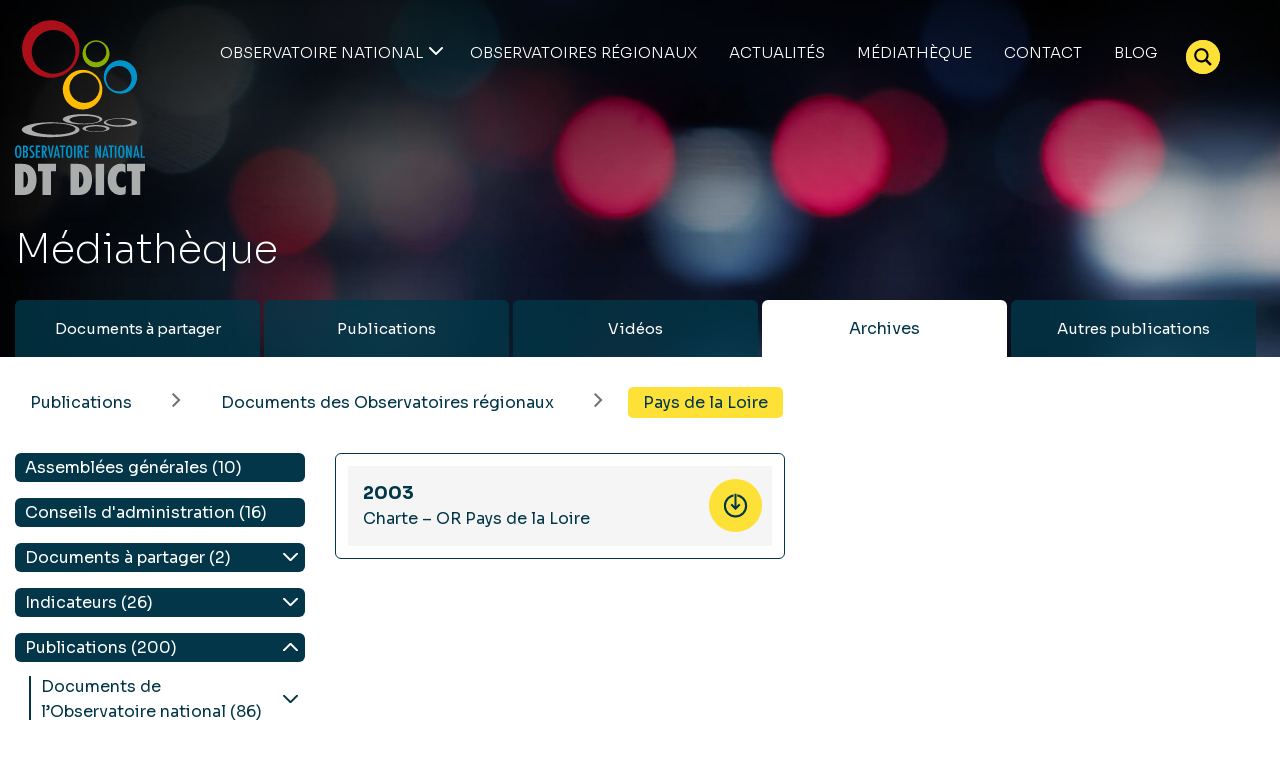

--- FILE ---
content_type: text/html; charset=utf-8
request_url: https://www.google.com/recaptcha/api2/anchor?ar=1&k=6Lc9rr0UAAAAAAA3jilSdXEH5GdVkRrz5TwxYVzR&co=aHR0cHM6Ly93d3cub2JzZXJ2YXRvaXJlLW5hdGlvbmFsLWR0LWRpY3QuZnI6NDQz&hl=en&v=PoyoqOPhxBO7pBk68S4YbpHZ&size=invisible&anchor-ms=20000&execute-ms=30000&cb=1hcp9stt63sv
body_size: 48701
content:
<!DOCTYPE HTML><html dir="ltr" lang="en"><head><meta http-equiv="Content-Type" content="text/html; charset=UTF-8">
<meta http-equiv="X-UA-Compatible" content="IE=edge">
<title>reCAPTCHA</title>
<style type="text/css">
/* cyrillic-ext */
@font-face {
  font-family: 'Roboto';
  font-style: normal;
  font-weight: 400;
  font-stretch: 100%;
  src: url(//fonts.gstatic.com/s/roboto/v48/KFO7CnqEu92Fr1ME7kSn66aGLdTylUAMa3GUBHMdazTgWw.woff2) format('woff2');
  unicode-range: U+0460-052F, U+1C80-1C8A, U+20B4, U+2DE0-2DFF, U+A640-A69F, U+FE2E-FE2F;
}
/* cyrillic */
@font-face {
  font-family: 'Roboto';
  font-style: normal;
  font-weight: 400;
  font-stretch: 100%;
  src: url(//fonts.gstatic.com/s/roboto/v48/KFO7CnqEu92Fr1ME7kSn66aGLdTylUAMa3iUBHMdazTgWw.woff2) format('woff2');
  unicode-range: U+0301, U+0400-045F, U+0490-0491, U+04B0-04B1, U+2116;
}
/* greek-ext */
@font-face {
  font-family: 'Roboto';
  font-style: normal;
  font-weight: 400;
  font-stretch: 100%;
  src: url(//fonts.gstatic.com/s/roboto/v48/KFO7CnqEu92Fr1ME7kSn66aGLdTylUAMa3CUBHMdazTgWw.woff2) format('woff2');
  unicode-range: U+1F00-1FFF;
}
/* greek */
@font-face {
  font-family: 'Roboto';
  font-style: normal;
  font-weight: 400;
  font-stretch: 100%;
  src: url(//fonts.gstatic.com/s/roboto/v48/KFO7CnqEu92Fr1ME7kSn66aGLdTylUAMa3-UBHMdazTgWw.woff2) format('woff2');
  unicode-range: U+0370-0377, U+037A-037F, U+0384-038A, U+038C, U+038E-03A1, U+03A3-03FF;
}
/* math */
@font-face {
  font-family: 'Roboto';
  font-style: normal;
  font-weight: 400;
  font-stretch: 100%;
  src: url(//fonts.gstatic.com/s/roboto/v48/KFO7CnqEu92Fr1ME7kSn66aGLdTylUAMawCUBHMdazTgWw.woff2) format('woff2');
  unicode-range: U+0302-0303, U+0305, U+0307-0308, U+0310, U+0312, U+0315, U+031A, U+0326-0327, U+032C, U+032F-0330, U+0332-0333, U+0338, U+033A, U+0346, U+034D, U+0391-03A1, U+03A3-03A9, U+03B1-03C9, U+03D1, U+03D5-03D6, U+03F0-03F1, U+03F4-03F5, U+2016-2017, U+2034-2038, U+203C, U+2040, U+2043, U+2047, U+2050, U+2057, U+205F, U+2070-2071, U+2074-208E, U+2090-209C, U+20D0-20DC, U+20E1, U+20E5-20EF, U+2100-2112, U+2114-2115, U+2117-2121, U+2123-214F, U+2190, U+2192, U+2194-21AE, U+21B0-21E5, U+21F1-21F2, U+21F4-2211, U+2213-2214, U+2216-22FF, U+2308-230B, U+2310, U+2319, U+231C-2321, U+2336-237A, U+237C, U+2395, U+239B-23B7, U+23D0, U+23DC-23E1, U+2474-2475, U+25AF, U+25B3, U+25B7, U+25BD, U+25C1, U+25CA, U+25CC, U+25FB, U+266D-266F, U+27C0-27FF, U+2900-2AFF, U+2B0E-2B11, U+2B30-2B4C, U+2BFE, U+3030, U+FF5B, U+FF5D, U+1D400-1D7FF, U+1EE00-1EEFF;
}
/* symbols */
@font-face {
  font-family: 'Roboto';
  font-style: normal;
  font-weight: 400;
  font-stretch: 100%;
  src: url(//fonts.gstatic.com/s/roboto/v48/KFO7CnqEu92Fr1ME7kSn66aGLdTylUAMaxKUBHMdazTgWw.woff2) format('woff2');
  unicode-range: U+0001-000C, U+000E-001F, U+007F-009F, U+20DD-20E0, U+20E2-20E4, U+2150-218F, U+2190, U+2192, U+2194-2199, U+21AF, U+21E6-21F0, U+21F3, U+2218-2219, U+2299, U+22C4-22C6, U+2300-243F, U+2440-244A, U+2460-24FF, U+25A0-27BF, U+2800-28FF, U+2921-2922, U+2981, U+29BF, U+29EB, U+2B00-2BFF, U+4DC0-4DFF, U+FFF9-FFFB, U+10140-1018E, U+10190-1019C, U+101A0, U+101D0-101FD, U+102E0-102FB, U+10E60-10E7E, U+1D2C0-1D2D3, U+1D2E0-1D37F, U+1F000-1F0FF, U+1F100-1F1AD, U+1F1E6-1F1FF, U+1F30D-1F30F, U+1F315, U+1F31C, U+1F31E, U+1F320-1F32C, U+1F336, U+1F378, U+1F37D, U+1F382, U+1F393-1F39F, U+1F3A7-1F3A8, U+1F3AC-1F3AF, U+1F3C2, U+1F3C4-1F3C6, U+1F3CA-1F3CE, U+1F3D4-1F3E0, U+1F3ED, U+1F3F1-1F3F3, U+1F3F5-1F3F7, U+1F408, U+1F415, U+1F41F, U+1F426, U+1F43F, U+1F441-1F442, U+1F444, U+1F446-1F449, U+1F44C-1F44E, U+1F453, U+1F46A, U+1F47D, U+1F4A3, U+1F4B0, U+1F4B3, U+1F4B9, U+1F4BB, U+1F4BF, U+1F4C8-1F4CB, U+1F4D6, U+1F4DA, U+1F4DF, U+1F4E3-1F4E6, U+1F4EA-1F4ED, U+1F4F7, U+1F4F9-1F4FB, U+1F4FD-1F4FE, U+1F503, U+1F507-1F50B, U+1F50D, U+1F512-1F513, U+1F53E-1F54A, U+1F54F-1F5FA, U+1F610, U+1F650-1F67F, U+1F687, U+1F68D, U+1F691, U+1F694, U+1F698, U+1F6AD, U+1F6B2, U+1F6B9-1F6BA, U+1F6BC, U+1F6C6-1F6CF, U+1F6D3-1F6D7, U+1F6E0-1F6EA, U+1F6F0-1F6F3, U+1F6F7-1F6FC, U+1F700-1F7FF, U+1F800-1F80B, U+1F810-1F847, U+1F850-1F859, U+1F860-1F887, U+1F890-1F8AD, U+1F8B0-1F8BB, U+1F8C0-1F8C1, U+1F900-1F90B, U+1F93B, U+1F946, U+1F984, U+1F996, U+1F9E9, U+1FA00-1FA6F, U+1FA70-1FA7C, U+1FA80-1FA89, U+1FA8F-1FAC6, U+1FACE-1FADC, U+1FADF-1FAE9, U+1FAF0-1FAF8, U+1FB00-1FBFF;
}
/* vietnamese */
@font-face {
  font-family: 'Roboto';
  font-style: normal;
  font-weight: 400;
  font-stretch: 100%;
  src: url(//fonts.gstatic.com/s/roboto/v48/KFO7CnqEu92Fr1ME7kSn66aGLdTylUAMa3OUBHMdazTgWw.woff2) format('woff2');
  unicode-range: U+0102-0103, U+0110-0111, U+0128-0129, U+0168-0169, U+01A0-01A1, U+01AF-01B0, U+0300-0301, U+0303-0304, U+0308-0309, U+0323, U+0329, U+1EA0-1EF9, U+20AB;
}
/* latin-ext */
@font-face {
  font-family: 'Roboto';
  font-style: normal;
  font-weight: 400;
  font-stretch: 100%;
  src: url(//fonts.gstatic.com/s/roboto/v48/KFO7CnqEu92Fr1ME7kSn66aGLdTylUAMa3KUBHMdazTgWw.woff2) format('woff2');
  unicode-range: U+0100-02BA, U+02BD-02C5, U+02C7-02CC, U+02CE-02D7, U+02DD-02FF, U+0304, U+0308, U+0329, U+1D00-1DBF, U+1E00-1E9F, U+1EF2-1EFF, U+2020, U+20A0-20AB, U+20AD-20C0, U+2113, U+2C60-2C7F, U+A720-A7FF;
}
/* latin */
@font-face {
  font-family: 'Roboto';
  font-style: normal;
  font-weight: 400;
  font-stretch: 100%;
  src: url(//fonts.gstatic.com/s/roboto/v48/KFO7CnqEu92Fr1ME7kSn66aGLdTylUAMa3yUBHMdazQ.woff2) format('woff2');
  unicode-range: U+0000-00FF, U+0131, U+0152-0153, U+02BB-02BC, U+02C6, U+02DA, U+02DC, U+0304, U+0308, U+0329, U+2000-206F, U+20AC, U+2122, U+2191, U+2193, U+2212, U+2215, U+FEFF, U+FFFD;
}
/* cyrillic-ext */
@font-face {
  font-family: 'Roboto';
  font-style: normal;
  font-weight: 500;
  font-stretch: 100%;
  src: url(//fonts.gstatic.com/s/roboto/v48/KFO7CnqEu92Fr1ME7kSn66aGLdTylUAMa3GUBHMdazTgWw.woff2) format('woff2');
  unicode-range: U+0460-052F, U+1C80-1C8A, U+20B4, U+2DE0-2DFF, U+A640-A69F, U+FE2E-FE2F;
}
/* cyrillic */
@font-face {
  font-family: 'Roboto';
  font-style: normal;
  font-weight: 500;
  font-stretch: 100%;
  src: url(//fonts.gstatic.com/s/roboto/v48/KFO7CnqEu92Fr1ME7kSn66aGLdTylUAMa3iUBHMdazTgWw.woff2) format('woff2');
  unicode-range: U+0301, U+0400-045F, U+0490-0491, U+04B0-04B1, U+2116;
}
/* greek-ext */
@font-face {
  font-family: 'Roboto';
  font-style: normal;
  font-weight: 500;
  font-stretch: 100%;
  src: url(//fonts.gstatic.com/s/roboto/v48/KFO7CnqEu92Fr1ME7kSn66aGLdTylUAMa3CUBHMdazTgWw.woff2) format('woff2');
  unicode-range: U+1F00-1FFF;
}
/* greek */
@font-face {
  font-family: 'Roboto';
  font-style: normal;
  font-weight: 500;
  font-stretch: 100%;
  src: url(//fonts.gstatic.com/s/roboto/v48/KFO7CnqEu92Fr1ME7kSn66aGLdTylUAMa3-UBHMdazTgWw.woff2) format('woff2');
  unicode-range: U+0370-0377, U+037A-037F, U+0384-038A, U+038C, U+038E-03A1, U+03A3-03FF;
}
/* math */
@font-face {
  font-family: 'Roboto';
  font-style: normal;
  font-weight: 500;
  font-stretch: 100%;
  src: url(//fonts.gstatic.com/s/roboto/v48/KFO7CnqEu92Fr1ME7kSn66aGLdTylUAMawCUBHMdazTgWw.woff2) format('woff2');
  unicode-range: U+0302-0303, U+0305, U+0307-0308, U+0310, U+0312, U+0315, U+031A, U+0326-0327, U+032C, U+032F-0330, U+0332-0333, U+0338, U+033A, U+0346, U+034D, U+0391-03A1, U+03A3-03A9, U+03B1-03C9, U+03D1, U+03D5-03D6, U+03F0-03F1, U+03F4-03F5, U+2016-2017, U+2034-2038, U+203C, U+2040, U+2043, U+2047, U+2050, U+2057, U+205F, U+2070-2071, U+2074-208E, U+2090-209C, U+20D0-20DC, U+20E1, U+20E5-20EF, U+2100-2112, U+2114-2115, U+2117-2121, U+2123-214F, U+2190, U+2192, U+2194-21AE, U+21B0-21E5, U+21F1-21F2, U+21F4-2211, U+2213-2214, U+2216-22FF, U+2308-230B, U+2310, U+2319, U+231C-2321, U+2336-237A, U+237C, U+2395, U+239B-23B7, U+23D0, U+23DC-23E1, U+2474-2475, U+25AF, U+25B3, U+25B7, U+25BD, U+25C1, U+25CA, U+25CC, U+25FB, U+266D-266F, U+27C0-27FF, U+2900-2AFF, U+2B0E-2B11, U+2B30-2B4C, U+2BFE, U+3030, U+FF5B, U+FF5D, U+1D400-1D7FF, U+1EE00-1EEFF;
}
/* symbols */
@font-face {
  font-family: 'Roboto';
  font-style: normal;
  font-weight: 500;
  font-stretch: 100%;
  src: url(//fonts.gstatic.com/s/roboto/v48/KFO7CnqEu92Fr1ME7kSn66aGLdTylUAMaxKUBHMdazTgWw.woff2) format('woff2');
  unicode-range: U+0001-000C, U+000E-001F, U+007F-009F, U+20DD-20E0, U+20E2-20E4, U+2150-218F, U+2190, U+2192, U+2194-2199, U+21AF, U+21E6-21F0, U+21F3, U+2218-2219, U+2299, U+22C4-22C6, U+2300-243F, U+2440-244A, U+2460-24FF, U+25A0-27BF, U+2800-28FF, U+2921-2922, U+2981, U+29BF, U+29EB, U+2B00-2BFF, U+4DC0-4DFF, U+FFF9-FFFB, U+10140-1018E, U+10190-1019C, U+101A0, U+101D0-101FD, U+102E0-102FB, U+10E60-10E7E, U+1D2C0-1D2D3, U+1D2E0-1D37F, U+1F000-1F0FF, U+1F100-1F1AD, U+1F1E6-1F1FF, U+1F30D-1F30F, U+1F315, U+1F31C, U+1F31E, U+1F320-1F32C, U+1F336, U+1F378, U+1F37D, U+1F382, U+1F393-1F39F, U+1F3A7-1F3A8, U+1F3AC-1F3AF, U+1F3C2, U+1F3C4-1F3C6, U+1F3CA-1F3CE, U+1F3D4-1F3E0, U+1F3ED, U+1F3F1-1F3F3, U+1F3F5-1F3F7, U+1F408, U+1F415, U+1F41F, U+1F426, U+1F43F, U+1F441-1F442, U+1F444, U+1F446-1F449, U+1F44C-1F44E, U+1F453, U+1F46A, U+1F47D, U+1F4A3, U+1F4B0, U+1F4B3, U+1F4B9, U+1F4BB, U+1F4BF, U+1F4C8-1F4CB, U+1F4D6, U+1F4DA, U+1F4DF, U+1F4E3-1F4E6, U+1F4EA-1F4ED, U+1F4F7, U+1F4F9-1F4FB, U+1F4FD-1F4FE, U+1F503, U+1F507-1F50B, U+1F50D, U+1F512-1F513, U+1F53E-1F54A, U+1F54F-1F5FA, U+1F610, U+1F650-1F67F, U+1F687, U+1F68D, U+1F691, U+1F694, U+1F698, U+1F6AD, U+1F6B2, U+1F6B9-1F6BA, U+1F6BC, U+1F6C6-1F6CF, U+1F6D3-1F6D7, U+1F6E0-1F6EA, U+1F6F0-1F6F3, U+1F6F7-1F6FC, U+1F700-1F7FF, U+1F800-1F80B, U+1F810-1F847, U+1F850-1F859, U+1F860-1F887, U+1F890-1F8AD, U+1F8B0-1F8BB, U+1F8C0-1F8C1, U+1F900-1F90B, U+1F93B, U+1F946, U+1F984, U+1F996, U+1F9E9, U+1FA00-1FA6F, U+1FA70-1FA7C, U+1FA80-1FA89, U+1FA8F-1FAC6, U+1FACE-1FADC, U+1FADF-1FAE9, U+1FAF0-1FAF8, U+1FB00-1FBFF;
}
/* vietnamese */
@font-face {
  font-family: 'Roboto';
  font-style: normal;
  font-weight: 500;
  font-stretch: 100%;
  src: url(//fonts.gstatic.com/s/roboto/v48/KFO7CnqEu92Fr1ME7kSn66aGLdTylUAMa3OUBHMdazTgWw.woff2) format('woff2');
  unicode-range: U+0102-0103, U+0110-0111, U+0128-0129, U+0168-0169, U+01A0-01A1, U+01AF-01B0, U+0300-0301, U+0303-0304, U+0308-0309, U+0323, U+0329, U+1EA0-1EF9, U+20AB;
}
/* latin-ext */
@font-face {
  font-family: 'Roboto';
  font-style: normal;
  font-weight: 500;
  font-stretch: 100%;
  src: url(//fonts.gstatic.com/s/roboto/v48/KFO7CnqEu92Fr1ME7kSn66aGLdTylUAMa3KUBHMdazTgWw.woff2) format('woff2');
  unicode-range: U+0100-02BA, U+02BD-02C5, U+02C7-02CC, U+02CE-02D7, U+02DD-02FF, U+0304, U+0308, U+0329, U+1D00-1DBF, U+1E00-1E9F, U+1EF2-1EFF, U+2020, U+20A0-20AB, U+20AD-20C0, U+2113, U+2C60-2C7F, U+A720-A7FF;
}
/* latin */
@font-face {
  font-family: 'Roboto';
  font-style: normal;
  font-weight: 500;
  font-stretch: 100%;
  src: url(//fonts.gstatic.com/s/roboto/v48/KFO7CnqEu92Fr1ME7kSn66aGLdTylUAMa3yUBHMdazQ.woff2) format('woff2');
  unicode-range: U+0000-00FF, U+0131, U+0152-0153, U+02BB-02BC, U+02C6, U+02DA, U+02DC, U+0304, U+0308, U+0329, U+2000-206F, U+20AC, U+2122, U+2191, U+2193, U+2212, U+2215, U+FEFF, U+FFFD;
}
/* cyrillic-ext */
@font-face {
  font-family: 'Roboto';
  font-style: normal;
  font-weight: 900;
  font-stretch: 100%;
  src: url(//fonts.gstatic.com/s/roboto/v48/KFO7CnqEu92Fr1ME7kSn66aGLdTylUAMa3GUBHMdazTgWw.woff2) format('woff2');
  unicode-range: U+0460-052F, U+1C80-1C8A, U+20B4, U+2DE0-2DFF, U+A640-A69F, U+FE2E-FE2F;
}
/* cyrillic */
@font-face {
  font-family: 'Roboto';
  font-style: normal;
  font-weight: 900;
  font-stretch: 100%;
  src: url(//fonts.gstatic.com/s/roboto/v48/KFO7CnqEu92Fr1ME7kSn66aGLdTylUAMa3iUBHMdazTgWw.woff2) format('woff2');
  unicode-range: U+0301, U+0400-045F, U+0490-0491, U+04B0-04B1, U+2116;
}
/* greek-ext */
@font-face {
  font-family: 'Roboto';
  font-style: normal;
  font-weight: 900;
  font-stretch: 100%;
  src: url(//fonts.gstatic.com/s/roboto/v48/KFO7CnqEu92Fr1ME7kSn66aGLdTylUAMa3CUBHMdazTgWw.woff2) format('woff2');
  unicode-range: U+1F00-1FFF;
}
/* greek */
@font-face {
  font-family: 'Roboto';
  font-style: normal;
  font-weight: 900;
  font-stretch: 100%;
  src: url(//fonts.gstatic.com/s/roboto/v48/KFO7CnqEu92Fr1ME7kSn66aGLdTylUAMa3-UBHMdazTgWw.woff2) format('woff2');
  unicode-range: U+0370-0377, U+037A-037F, U+0384-038A, U+038C, U+038E-03A1, U+03A3-03FF;
}
/* math */
@font-face {
  font-family: 'Roboto';
  font-style: normal;
  font-weight: 900;
  font-stretch: 100%;
  src: url(//fonts.gstatic.com/s/roboto/v48/KFO7CnqEu92Fr1ME7kSn66aGLdTylUAMawCUBHMdazTgWw.woff2) format('woff2');
  unicode-range: U+0302-0303, U+0305, U+0307-0308, U+0310, U+0312, U+0315, U+031A, U+0326-0327, U+032C, U+032F-0330, U+0332-0333, U+0338, U+033A, U+0346, U+034D, U+0391-03A1, U+03A3-03A9, U+03B1-03C9, U+03D1, U+03D5-03D6, U+03F0-03F1, U+03F4-03F5, U+2016-2017, U+2034-2038, U+203C, U+2040, U+2043, U+2047, U+2050, U+2057, U+205F, U+2070-2071, U+2074-208E, U+2090-209C, U+20D0-20DC, U+20E1, U+20E5-20EF, U+2100-2112, U+2114-2115, U+2117-2121, U+2123-214F, U+2190, U+2192, U+2194-21AE, U+21B0-21E5, U+21F1-21F2, U+21F4-2211, U+2213-2214, U+2216-22FF, U+2308-230B, U+2310, U+2319, U+231C-2321, U+2336-237A, U+237C, U+2395, U+239B-23B7, U+23D0, U+23DC-23E1, U+2474-2475, U+25AF, U+25B3, U+25B7, U+25BD, U+25C1, U+25CA, U+25CC, U+25FB, U+266D-266F, U+27C0-27FF, U+2900-2AFF, U+2B0E-2B11, U+2B30-2B4C, U+2BFE, U+3030, U+FF5B, U+FF5D, U+1D400-1D7FF, U+1EE00-1EEFF;
}
/* symbols */
@font-face {
  font-family: 'Roboto';
  font-style: normal;
  font-weight: 900;
  font-stretch: 100%;
  src: url(//fonts.gstatic.com/s/roboto/v48/KFO7CnqEu92Fr1ME7kSn66aGLdTylUAMaxKUBHMdazTgWw.woff2) format('woff2');
  unicode-range: U+0001-000C, U+000E-001F, U+007F-009F, U+20DD-20E0, U+20E2-20E4, U+2150-218F, U+2190, U+2192, U+2194-2199, U+21AF, U+21E6-21F0, U+21F3, U+2218-2219, U+2299, U+22C4-22C6, U+2300-243F, U+2440-244A, U+2460-24FF, U+25A0-27BF, U+2800-28FF, U+2921-2922, U+2981, U+29BF, U+29EB, U+2B00-2BFF, U+4DC0-4DFF, U+FFF9-FFFB, U+10140-1018E, U+10190-1019C, U+101A0, U+101D0-101FD, U+102E0-102FB, U+10E60-10E7E, U+1D2C0-1D2D3, U+1D2E0-1D37F, U+1F000-1F0FF, U+1F100-1F1AD, U+1F1E6-1F1FF, U+1F30D-1F30F, U+1F315, U+1F31C, U+1F31E, U+1F320-1F32C, U+1F336, U+1F378, U+1F37D, U+1F382, U+1F393-1F39F, U+1F3A7-1F3A8, U+1F3AC-1F3AF, U+1F3C2, U+1F3C4-1F3C6, U+1F3CA-1F3CE, U+1F3D4-1F3E0, U+1F3ED, U+1F3F1-1F3F3, U+1F3F5-1F3F7, U+1F408, U+1F415, U+1F41F, U+1F426, U+1F43F, U+1F441-1F442, U+1F444, U+1F446-1F449, U+1F44C-1F44E, U+1F453, U+1F46A, U+1F47D, U+1F4A3, U+1F4B0, U+1F4B3, U+1F4B9, U+1F4BB, U+1F4BF, U+1F4C8-1F4CB, U+1F4D6, U+1F4DA, U+1F4DF, U+1F4E3-1F4E6, U+1F4EA-1F4ED, U+1F4F7, U+1F4F9-1F4FB, U+1F4FD-1F4FE, U+1F503, U+1F507-1F50B, U+1F50D, U+1F512-1F513, U+1F53E-1F54A, U+1F54F-1F5FA, U+1F610, U+1F650-1F67F, U+1F687, U+1F68D, U+1F691, U+1F694, U+1F698, U+1F6AD, U+1F6B2, U+1F6B9-1F6BA, U+1F6BC, U+1F6C6-1F6CF, U+1F6D3-1F6D7, U+1F6E0-1F6EA, U+1F6F0-1F6F3, U+1F6F7-1F6FC, U+1F700-1F7FF, U+1F800-1F80B, U+1F810-1F847, U+1F850-1F859, U+1F860-1F887, U+1F890-1F8AD, U+1F8B0-1F8BB, U+1F8C0-1F8C1, U+1F900-1F90B, U+1F93B, U+1F946, U+1F984, U+1F996, U+1F9E9, U+1FA00-1FA6F, U+1FA70-1FA7C, U+1FA80-1FA89, U+1FA8F-1FAC6, U+1FACE-1FADC, U+1FADF-1FAE9, U+1FAF0-1FAF8, U+1FB00-1FBFF;
}
/* vietnamese */
@font-face {
  font-family: 'Roboto';
  font-style: normal;
  font-weight: 900;
  font-stretch: 100%;
  src: url(//fonts.gstatic.com/s/roboto/v48/KFO7CnqEu92Fr1ME7kSn66aGLdTylUAMa3OUBHMdazTgWw.woff2) format('woff2');
  unicode-range: U+0102-0103, U+0110-0111, U+0128-0129, U+0168-0169, U+01A0-01A1, U+01AF-01B0, U+0300-0301, U+0303-0304, U+0308-0309, U+0323, U+0329, U+1EA0-1EF9, U+20AB;
}
/* latin-ext */
@font-face {
  font-family: 'Roboto';
  font-style: normal;
  font-weight: 900;
  font-stretch: 100%;
  src: url(//fonts.gstatic.com/s/roboto/v48/KFO7CnqEu92Fr1ME7kSn66aGLdTylUAMa3KUBHMdazTgWw.woff2) format('woff2');
  unicode-range: U+0100-02BA, U+02BD-02C5, U+02C7-02CC, U+02CE-02D7, U+02DD-02FF, U+0304, U+0308, U+0329, U+1D00-1DBF, U+1E00-1E9F, U+1EF2-1EFF, U+2020, U+20A0-20AB, U+20AD-20C0, U+2113, U+2C60-2C7F, U+A720-A7FF;
}
/* latin */
@font-face {
  font-family: 'Roboto';
  font-style: normal;
  font-weight: 900;
  font-stretch: 100%;
  src: url(//fonts.gstatic.com/s/roboto/v48/KFO7CnqEu92Fr1ME7kSn66aGLdTylUAMa3yUBHMdazQ.woff2) format('woff2');
  unicode-range: U+0000-00FF, U+0131, U+0152-0153, U+02BB-02BC, U+02C6, U+02DA, U+02DC, U+0304, U+0308, U+0329, U+2000-206F, U+20AC, U+2122, U+2191, U+2193, U+2212, U+2215, U+FEFF, U+FFFD;
}

</style>
<link rel="stylesheet" type="text/css" href="https://www.gstatic.com/recaptcha/releases/PoyoqOPhxBO7pBk68S4YbpHZ/styles__ltr.css">
<script nonce="EaoxpN5f3iByN4fe_VT3Ng" type="text/javascript">window['__recaptcha_api'] = 'https://www.google.com/recaptcha/api2/';</script>
<script type="text/javascript" src="https://www.gstatic.com/recaptcha/releases/PoyoqOPhxBO7pBk68S4YbpHZ/recaptcha__en.js" nonce="EaoxpN5f3iByN4fe_VT3Ng">
      
    </script></head>
<body><div id="rc-anchor-alert" class="rc-anchor-alert"></div>
<input type="hidden" id="recaptcha-token" value="[base64]">
<script type="text/javascript" nonce="EaoxpN5f3iByN4fe_VT3Ng">
      recaptcha.anchor.Main.init("[\x22ainput\x22,[\x22bgdata\x22,\x22\x22,\[base64]/[base64]/[base64]/KE4oMTI0LHYsdi5HKSxMWihsLHYpKTpOKDEyNCx2LGwpLFYpLHYpLFQpKSxGKDE3MSx2KX0scjc9ZnVuY3Rpb24obCl7cmV0dXJuIGx9LEM9ZnVuY3Rpb24obCxWLHYpe04odixsLFYpLFZbYWtdPTI3OTZ9LG49ZnVuY3Rpb24obCxWKXtWLlg9KChWLlg/[base64]/[base64]/[base64]/[base64]/[base64]/[base64]/[base64]/[base64]/[base64]/[base64]/[base64]\\u003d\x22,\[base64]\x22,\x22w75hwqfDlsOaS8OXw5rDiMOEYMOvacOsY8Kwwo7DvHDDrBMDWh8AwpXCl8K/E8Khw4zCi8KLAk4RR3dVNMO5Z0jDlsO/Kn7Ck1sDRMKIwofDjMOFw65ta8K4A8KQwpsOw7wMZTTCqsOLw4DCnMK8SjAdw7oiw57ChcKUTsK0JcOlVcK/[base64]/wp/CkT7DpD7CrMO4eUN3wrQNwpZKZ8KsegPCosOOw77CrgHCp0pGw5nDjknDtQ7CgRVHwrHDr8Oowqgsw6kFb8KyKGrCj8KAAMOhwp/DgwkQwr/DisKBARAMRMOhAVwNQMOkX3XDl8K0w7HDrGtwDwoOw77CusOZw4RmwonDnlrCoyh/w7zCmhlQwrg3XCUlZlXCk8K/w67ClcKuw7IVJjHCpx96wolhPcKbc8K1wrfCqhQFeDrCi27DkGcJw6k+w4nDqCt0YntRPcKgw4pMw6hSwrIYw57DhyDCrTvCvMKKwq/DkCg/ZsKZwqvDjxkaVsO7w47DlsKtw6vDolTCgVNUacOPFcKnNsKLw4fDn8KnNRl4worCtsO/[base64]/CiGF3QHrDgzzDvMK2MMKJfxImw4o5cQHCn1BuwqQww7nDp8K+JVLCvWzDl8KbRsK2VsO2w6w7AcKPDMKHTGDDmwFaKcOhwr/[base64]/DukvDrw9fwpJpw75TwpVTDcKxw5zDqMOrKsKewp7CqT3DpcK5dsOrwr7CgsOew7XChMOEw4R6wrgSw7NBWCTDgQTDsGULX8OSa8KOfMOlw5HDrDJUw4YGSzzCtzY5w4IlCCrDqMKhwrnCusKAw4PDhyFrw5/Ck8O3GMOQw5NWw4AgN8KlwoogB8Otw4bDqGzCpcKiw6fDjSQcBsK9wr5WMRrDlsK4DULDtMKCQH53WRzDp3jCnm1ow5orecKdYcOaw6bCn8KzAlTDocOxwrvDsMKKw69Yw4d3R8K5wq3CssKzw6jDg0TCksKjPj5eEmrDnMOlw6F+KQtLwq/DlGMrQcKqw6FNcMKyWRHDoi7Ch3/CgGIWD23DkMOlwrodJcOETzbCn8KdTi5Mwq7DpsKAwrzDg2/DjU1Tw4QIdsK+OsOKaDgUwprDtw3DnMKGK2HDq0hswqvDv8KTwqsGIsOpcFjCkcOocW/CvnFcV8Ome8KCwo/DnMK/XcKOLMOoHnl2wpzCpcKVwpzDl8KPISbDq8Odw5F3P8KOw7jDq8KkwoBXExLDksKlDwIRWwvDusOjwoDClcKuZmA0esOlQsOPwpEnwq8FLmfDosKwwosEwprDiDvDnkDCrsKJasK6PC17DsKDwoYkwoTCgwPDv8O0I8OGWQzCkcO+QMKKwok/[base64]/[base64]/CucKKYgIQP8Kbw6HDlWhaw47DiGjDhsKULFPDi1JSVGQww4bCtVvCvsKywp7DjlBAwo86w45swqk6UE7DjwzDmsKZw4HDqMKpccKlWUNbYCrDp8KrND/Dmn8iwq7ChXZIw7Y3JFt/RihSwqfCgcOUIA0gwpzCjXhMw7UCwp/ChcO4eC/[base64]/CuWHCp2kcw6TDtkDDrT9OwpXCoCgkw6NJZk82w5Qiw51zLkLDnRfCnsKFw4bCumvCqMKKOsOqRGZ0D8KHFcOEwqDDjV7CqMOQfMKGEyTCkcKZwp7DscOzJhXCkcOoVsK3wr1ewoLCrsOGwr3Cg8OrSTjCrFnCisO4w5gIw5vCg8OrZG87ICoVwq/Cr1MdLyrCrQZxwoXDocOjwqkzMMO7w7l0wqxywpsfRA7Cj8OzwrFwV8KMwo0rWcKtwr1mwpzClSFlGMKLwqbCjsOjwoRWwrfDuj3DkWBdAhA+e0jDpsKjwpJiclgHw5jDu8K0w4fCvm3CqsOsfkpiwrDDgE9yAsKUw6vDqMOcSMOAG8OfwqTDklFRMVzDpzvCtMO/[base64]/Co07DiMKoMlHCtgMuRsORFGLDrwomR3JHR8KRwqrCoMO9w61HL1fCmsK7TT9Rwq0fEQbDsHHCicKKZcK4Q8Ocb8KDw7fCiFXCqUHCpsKjw6taw7NhNMKhw7rCuwDDnWrCo2TDvWnDpHPCkGLDuA83QHvDpSMJRQ9CPcKNSizDhcO7wpLDjsK/w49mw7Qxwq3DrXbCoE1WaMONFjIyUiPCmcOzTzfDo8OZw7fDjDJFLX3CqsK0wrFubcKAwpNYw6dxLMO0ZEsWDsOiwq9OWn5jwrgfbcOowokHwo18FMOEZg/[base64]/[base64]/CtsObLMOjfMOPw4dFGMKWwo4tw5nCjMO9wrJLw6sxwqXDhhcVFjLCjcO+e8Krwp3DnMKAKsO8WsKPM2DDgcOkw67CgjV6worDtcKRKsOewpMeNsOuwpXCmDJDIXE5wrN5ZzHDmBFAw7vClcOmwrwJwprCksOowrDCt8OYPEzCi2XCulHDicOgw5RsdcK8dsO/wqt5ETnCqEvDkFAYwrAGGRXCvcKCw63DthwDKz9PwoBEwqF0wqlbPDvDkG3Dl3xFwoxUw6l4w41VwobDjCTCgcKOwqXCucO2KzZiwozCgQ7Cq8KnwoXCnQDChVouVUZOw5TDsBTDugNWNcOBQMOxw7M/asOLw4jCtsOpPsOHckd+MjA0dsKAc8K9w7JjE2HCvcOvwr8OLywYw6IGTl7CoGjDv0kXw7PDv8KPFCbCqyEwXMO2NsO0w53DkQ1jw4BHw7PCsBp+U8Oxwo7CgMO1wrzDoMKgwqhkPcK3w5gYwqjDihxBWkE8AMKnwr/DkcOiw5/Ct8OkM04gfG5LEsKWwrhFw7IJwpvDtsOKw77CgRV3w5BNwqfDlsOJw7XCtcOCAR8cwqAsOSIYworDsyVFwpx3woDDh8OuwqFKPykxaMO4w6Qlwr4WUz9II8Oqwq4ce28STjrCrj3DhSUvw7DChBvDvcO/KTtsesKSw7jChn7ChxciEjTDk8Kowr1SwrwQFcK9w4PDisKpw7fDpcOgwpzDv8KkZMOxwq7CmAXChMKvwrNNUMO0I2tYwonCuMOXw7XCqCzDjj5Qw5bDnHNAw6AAw4rDhsO6KSHChcOaw5B2w4bChXUrdjjCsGfDm8KDw7vCp8K7PcOlwr5WC8Oiw6fCj8OxZA/Do3vCiEd3wrvDnTzCusKCIh1ZPAXCpcKDQ8O4XhzCgSLCjMO2wocXwovDthfDtEpdw7bCpE3CsDTChMOvFMKJwoLDvnYOAEHDtXQ5LcOqYMOsdwEmK0vDl2ExaFDCohMAw4AtwpXCtcOUNMOqwqDCs8KAwozCoGAtNcKoSjTCi185woXCg8K4K1U9SsK/wqsFw7AgID/DoMKQDMKQY3PDvHLCocKEwoRPK1kPaH9Uw6RfwqBOwr/[base64]/[base64]/w6bDinXDp8K9C8KaRl5AHsKDw5fDuXVUTcKWWcOMwqtQV8O1KDgFNcK0DsOGw5LCmBNdKmMsw4/DicKhTQzCs8Ksw5/[base64]/DnsOiwpg5KMOxwrnDtcKkRMORwo7Cky48wo7DhgNTf8Kpwo/DhMKJDMK/H8KOw6oAZ8Oew7xZYcK/w6HDqQjDgsKZKxzDpsOqUcO/KsKHw5PDssOPZynDpcO9woXCkMOdbsK6wpLDoMODw6dWwpMzBRIQw55aalE1GA/[base64]/[base64]/DjQfCnMKURD8mw5lbQ0TCm1w5wpZ6PcK4wqpdDsODeDzCmUZVwqc8w5nDnmxtwohPJsOYT1TCuQjDrHNaO2lrwrlsw4HCtk50wqYdw6ZlBg7CpsONEcOJwo/[base64]/KTTDtMOIw7IFUTEXUkjDhMKxw5zDrDJew5Zuw6kMUBDCpMOFw6nCrcONwo9CFsKGwozDpk/DlsK8OTsDwoLCuFUgH8O/w4Yew6IgecKEZVdCWxdvwpxmw5jCuRZVwo3CkcK5XjvDpsKzw5rDucKCw57Cv8Kww5dawplYw5zDi3JfwqPDtFwEw7rDkMKgwq1owp3ChB09wpjCvk3Co8KIwqIlw4s+WcORHhNbw4HDninDuSjDghvCrw3CrsK/AwRAwoMDwp7CtxPCjcO6wpEiwrl2B8OtwrvCj8OEwpPCn2Ezwq/Du8K+GQRLw5vCgBdjaw5TwpzCiVA7O2nCsQjDhXLCj8OAwq3DjHPDv2fDuMKiCG9cwrrDvcKawqvDncOWC8KYwo00QCDCnREpwpvCq3M2SsK3b8KXTx/[base64]/wovDmBzDisKZw6TDjMKJD0UVwoYNw6TDr8K0wo13SsKlEWjCssObw6fCtsKawpfCmiPDnlrCqcOew5HDmsOVwq4swpBqFcO5wqIJwqtyS8OGwr8TWMOOw4RBWcKvwqt4wrhpw6vCiSzDmD/CkUvCl8OKGcKaw7NWwpLDr8OYCcOfQBA1DMKNWC1zVcOGCMKMDMOcL8OYwrvDh2jDnMKsw5rCoXbCuxRSbiXCpSULw5dLw6Y/wpjCqgPDsDPDksK8OcORwoBgwojDi8K9w5LDgWUeb8K/HcO/w7DCo8O3HhF3Am3Cj2kVwrLDtHxxw6XCqVbCtglfw4Q3AEzCk8Oywrsvw6fDplJLHcK9LMKiMsKYKCh1EcKbcMOnw61JS1vDvGrChcOYXmN4ZAdAw5xAesKWw58+w5nCoVYaw6TDkAPCuMOUwpXDoQTDiSLDjR93woHDrDQfdcOUI0fDlhvDq8Ksw7QQORZqw6Q/JMO3csK/G0YBOwXCsCTCm8OAKMOTNsObeGzCiMKqScKZblzCvxDCgMKsBcO5wpbDjQUhZhw3wpzDncKCw6rDhMOQw4TCtcK4byhew4rCuXbClsK/[base64]/DjnVpUsOxwpwowqlvNMKNO8KjFMKKw77DlsKKE8OswqHCkcKFw4wzw48Sw4Q2UcKpQic2wrLCk8O4wrTCsMKbwo7DhXXDvnnCmsOyw6IawojCp8OAfsKgw5gkSsOzw6TDoQYCDMO/wqwow4lZw4TDssKiwqFDBsKiUcKLwo7DlyfDiUjDuXtyay0sMV7CscK+PcOyLkpAaU7DpwtdISUDw4FmfxPDhggRLCDClDNrwrNbwqhdIcOjT8OVwovDo8OZYcKRw7Y9UA4zYsKdwpvDvsOiw6JtwpI7w47DgMK0XcOCwrQiVsKAwowdw6vDoMO+woNZDMK2AMORWsK/w7dxw7pmw5Fww7bCqxQIw4/Ci8Ocw65FBcK5AgPChcK5fyDCglrDvMO/[base64]/[base64]/Do0M5wqdMD8KpwrnDngBWw6U8e8OlcGMvZ3l5wqrDu2IyAcOrS8KBYkAGVXhlO8OHwqrCoMOnbsKUCRRyJ13CjD4uXhjCgcK/w5LCiGjDtlvDtMO0wrDDtALCmD7Du8OWSMKHGMK/w5vCmcOeAsONQcO8woPDgCXDnlrDgnsqw6XDjsO1BSIGwrTDtDkqwr5mw4ttw6NcU24JwoUhw69Mfw9mdkPDgkXDicOiTyMvwockWhXCklslfMKHRsOqwrDChBDCuMKUwoLCo8OkOMOIfyLCggVKw5/Dp2PDlsO0w4E7wovDmsO5HhrDqzMwwoTCsn1mVk7Dp8Oawppfwp7Cnh8dKsKnw7w1wr3CjcO4wrjDrn8nw5jCj8KTwqxswplTDMO4wq/DsMKPFMOoPsKiwovCmMK+w4t5w5TDjcKHw5V6IcK2Z8OnHcOEw7bComXCnsOQdhPDrVbCqn46wq7Ct8KWJsOXwoUjwoYeIUAPw4lEFMKdw5VNDWgtwpR/[base64]/CvMK8w6guBW92EsK/wr/DrBrDoBJTJjfDusKfwoHCgsKOcsKPw5nCkSp3w5ZVeX8PHnrDlMOLTMKEw7EHw5PCiAjDhl/DqFpOZcKtb0wIXnZEU8K6C8Oyw4/[base64]/[base64]/[base64]/WQvDsGjDhsOEwqXDjy56BMO0w4nDnhBPCFrDkUYDw44bUcKtw6hNWj7DiMKdVjQaw7N6ZcOxworDlsK/[base64]/wrjDshnDiw/DiTUhw4PDk8Kaw78ETDnDsTjCmsOsw6Ztw5vDk8KbwqzCo2bCpsKXwovCs8O2wq9KKkTDtlTDnCNbMkrDjB8Xw4tswpbCnHjDkxnCtcOvwqTDvBEuwr/DosK2w5EgGcOAwrsfbGzDlmV9HcKPw6lWw4zCksOewozDnMOEHnjDm8KRwqvChxXDhsKdZcKOw5bCusOdwpXCtTVGCMO6Pi8pw6xzw61TwpAbwqllw5/DkhoWBcOTwoRJw7UCBlILwqrDhhvDlcKhwrTCiQfDl8OzwrvDosOYUWp8OUwVOUoCEsOxw7jDssKIw587AWEIPcKuwpY/alfDk2p3YVrDlBhTYA0wwq/DmcKANwVOwrFgw6BXwpvDugbDncOBMyfCmMO4w5Q8wrhEw6t+w7rDllIYJ8K/RMOdwpxWw4ZmHMKATnIZFXPCiwjDjMO5wqXDgWFaw47DqmLDncKFDm7CisO0IcOmw50CCELCp2QUX0jDtcKVYsOSwpghwpJ0LTVQw5bCpMKRLsKSwoUKw4/CscOnYsK/En8qwqw5RsKxwoLCvybCosOeZ8OmQVrDimppF8OLwoYww7LDmsOFd1dMMSQbwrplwpQJEcKswpwwwrTDi017wovCjV1OwpLCgjd2YsOPw4HCiMKKw4/DuwBTKWzCrcOeVxJ9IsKiZw7CjGjCkMOhdH3Cth8fKWrDiRHCvMOgwpPDq8OrFW7CkwYXwq/DuydHwr/CsMK5wo5kwqPDuzdJWQ/DpsOBw6luCcOwwqzDmk7DrMOcRUjDsUp2wobCt8K7wrgEw4YUKMKsMmFQW8ORwo4nX8OqfMOWwp/Cp8Ktw5HDvwJCJMKSa8KYTjzDu2dPwp4owoYeW8OUwrLCmDTCp2xyU8KvU8O+wocZODUHEgN3D8K4w5vDkwXDqsKQw47CsjIVejZucUtfw6cewp/CnmdbwpvDgi/CqEnDv8OYBcO0DcKHwqNCQ3zDicK1IVXDnsOBw4DDujvDh2Q8woLCiCgOwr7DghTDh8OIw4IZwrXDisOaw6tlwpMWwq5ow6gvCcKuIcOwAWXDkcKTMl4/X8Kiw7ktw6vDjW7CsAFuw6bCosOywpg5DcK/MU3DvcO1P8OxWzPDtGzDucKKYQxGLAPDtcO3b07CmsOVwoTDnVbCvAbDvcK8wrdgIQIMD8KYUFFYw6khw7J3Z8KZw75eZHfDnsOdwo7DvMKcY8OowrFOWxTCnG7CnMKaZsOZw5DDvcKuwpfClsOhwqvCsUJ2wpBGJXnCnQQNcW/[base64]/Di0rDllvDgMK1wqjDucOmw41LwpVcD2/CvnjCmTzDhyTDsivCpcOBEsKSVsOEw5zDi2scQn3Cq8O6wo5qwqF1eiHCrTIhHwRjw4ZhFTNUw5dkw4zDtsORwpV+OsKFwoJTAh90Qk/DmsK6GsO3WcO9fC1Gwr54FsOOWHt1w7sPw7YuwrfDp8OCw4dxXSPDhMOTw5HDrVoDTHEAMsKSPCPDlsK6wq1lecKWJkkOLMOfUsOGwo0GAmFpe8OXW2vDsS7Ch8KIw6HCmsO8ZsONwpULw5/DlMKsHAfCk8KjbcOBcAtVW8OdNGnCizIBw7XDvwTDi3jCug3DtT7DlmoqwqPDrjrDscOhJxMcKcKZwrpBw78vw6PDnwB/w5t9N8OleS/CqsOBPcO5G2jCqQfCuBAsNG9QL8ODL8Ohw6sdw4UBKMOcwprDrU8RPhLDn8KEwpZ9CMKXGzrDksO7wp3CssKqwqJZwotMRnxeB1jCiF7Cp2DDjUTCrcKuZ8KjcsO4FFDDvMOMTBbDj3Zwd3zDv8KPEMOPwpoUFVQgSMOvUMKawqoSdsOEw6PDhmoAGQ3ClCdJwrQ4wq/ClVrDhnVRw6ZNw57CiBrCmcKwU8KiworCkClCwp/[base64]/ChsORw4HClcKAw5kMYMOqISXDgsORw683w6fDkTDDtsONbcOfJ8Old8KQXmN6wotNI8OtaXTDiMOqbTvCrEDDtTQsb8KBwqsHw4Z4w5xOw61Fw5Rqw5R9c2EmwqIIwrJTcxPDlMOfI8OVfMKkDMOWa8OXQjvDmgw0wo8SYxDDgsO6bFZXYcKSAG/CoMKQe8KRwoXDpMKEGz7DocKhWTDCp8KxwrPCoMOowoppcMKewooeBCnCvy7Cl3fCrMOkQsKSHcKadFIGw7jDtFZowp7DtgtTQMKbw6kzA0sXwofDlcOiNcK6LwoqWl3DscKcw5xLw4HDhE7CrVbCiwTDokdNwqzDtMKpwqksO8Kxwr/CicKcwrhjdsKYwrDCi8KwZsONY8Odw51GJyRIwqTClUfDlcOcWsOcw4MGw7JRHcOdKsOAwrNhw4ETSynDhBFtw7PCvConw5hfFg/Ch8Kjw4/CgXnDtzU2eMOgX3/CvMKfwqbDs8OgwpPDvgAFYsKkw58wKw3DicOVwocHPyY0w4bCn8KYE8OMw4EFdQfCtcKewpo6w7Bod8KBw5/CvMOnwrHDtMK6WXzDt1hVFVPDnlBTVTw8fMORw7MmRsKoRMKVR8KTw4MKU8OAwoMdOMKcasKkfl87wpDCt8KdVsOXaDknHcOmTcOlwqLCnmQdUCMxw4lkwoLDksKdw6cGJMO8NsOhw6opw67CmMO4woleScKKdsKaIC/CkcKJw4RHw7thLE5FTMKHwrkSw5ojwrkNV8Khw4oKwplabMOvesOqw7I7wp/CqWnDkcKaw5LDr8KyLxQmV8KpZyjCgMKnwqFow6fClcOtC8KYw57CtcODw7sCRcKJw7sGbBXDrB0DVMK8w4/Dv8OLw5UkU2XDqQjDlMOHAFfDgzNHcsKFJETDuMOaUMKDBMO6wrAEEcODw53CqsO+wp7DryRrGAjDiSs7w7Epw7BYRcO+wpPCgsKuwqAQw4DCowEhw4/ChMKDwpbDqHQjwqZ0wrVxFcKPw6fCvn3CiXzCo8OvZ8KSw57Dj8KjC8OzwofCmMOgwoMWw7pNEG7DjMKNGiJLw5PCl8OrwozCt8Oxwp9aw7LDrMO6wpxRw73CisOEwpHChsOHaD8ETxbDpcK9PMKReCXDlQUqMG/[base64]/woDCoSxtw5Ntw5dMHSPDv8K/w65FPMKBwpTCuARQdMOxw4vDgX3CkHcvw48Lwo0QAsKRamM2wofDksOKFSBxw5cAw6DDgh5uw4jCtCo2flLCtR04RMOsw4bDlmNCFMOUU3U7CMOJOAskw7DCpsKTKTXDp8O2wo/[base64]/DmMK5OMObw4nDrTs9wo9rwqdXwrNDw6HDlFzDsSnCuTFuwr/CpcOpwozCimDCrsOIwqbDlFXCpUHCnxnDq8KYRRfDnkHDhsOQwqzDhsKyMMOvHMKEFcOcEcO5w6/[base64]/[base64]/CsG1wZcOdCw4FwqMTwo7DuxLCocKswrBKTMOjZwPDsRfDnMK2fkjCn0fCmh5jfcOOBXkAFg/DjsO1w4RJwqY1X8Kpw5XDnDrCmcKHw6AFw7rCqifDkEphQk/DlWFQacO+LMKaBsKVLsOQOsKEU3/Du8K/HMOAw5/DicOjOcKuw7x0P3PCuEHDuSfCl8OCw4xdMFLCgDvDn1Bewq0Gw69VwrQCXjRaw6o4NcORwopGwqItQmzCncObwqzDtsO9w7lBQCTDlE8vF8OgGcOEw41dw6nCqMOhPsKCwpTCsF/[base64]/DtALCscO7YMOpIk1TYAMRSkA+w5MvIMKVIMOwwpPChMOrw5DCuB7DtsKwUVrDu0XDpcOZw4V3SGQwwrInw4Zsw7jCl8Ovw6zDncOOc8OoBVYww5IswrBzwrBPw7fDjcOxYgjCkMKnP3/CtxrDhijDuMO7wp7CkMOBecKsaMOEw6sOMMOXfsKhwpBxcl3CsEHCm8ORwonDpgYdJcKyw40rSWUxeTlrw5/Cs1PCqEAxLFbDg0HCmcKww6fDsMOkw7vCiUBFwoTDol/[base64]/[base64]/[base64]/CA44wrjDosKYO8Oow7vDsS8dIcKlZcKZw5fCkXcAdGvCkxhtdMK8HcKWw4JUOzLCocOMMXJJcQgqQhFjMMOyJUXDuQnDtl8JwrPDknpcwppBwq3Cpk7DvA9FIUjDo8O6Rk/Dh1kDw5rCnx7CocOBdsKfHx9fw5bDvErCoG1PwqLCrcO7OMOKLMOjwrLDucO9VGRvEEjCh8OHGD/DtcKwG8KqdcKJawHCnkZnwq7CgSHDmXjDszQQwonDjMKZwpzDqGNKBMO+w444My4qwqlxw6wEL8Opw40pwqIuCF9/w5RhQcKYw4XDusOnwrUfJMKNwqjDv8Owwqh+Gj/CrMO4F8KhbRnDuQ0+w7bDjQ/[base64]/Ct3XDgcKNw4hgegHCg0xkKXzCiMKEbzpaw5fCgsKbf1dGTsKpdU/DkcK+Q2DCqsKaw7NgJz1aHsO/OsKdDxFmMFrDhS/[base64]/[base64]/w6zCs8KyaUhqw43DnMK4w7wEDMOJDQ9Aw58vMHrDvcOtw45AR8O/dDtXw6bCo3Y9U2NhJcOUwrHDrn1uw6IsccKdEcO6wrXDoU3CgmrCuMOBUMONYDzCu8Kowp3ChUwAwqprw605BsKSwoR6fknCv1QASyFAYMOfwqfDrwVQSgESwqvCscK+dsOVwoHDgULDl0fCs8OrwoADSxcIw6kqPsKiLMO6w7LDq1goUcKtwoVFTcOdwrDDrj3DgF/CvGIqXcOxw4s0wr1/[base64]/wrjCncKPVcOVw73Cg8KcOyDClDLDlXfDkyd6XSMhwqLDhgfCq8OPw5zCkcOqwotgNMKvwq5oFz1UwrZ1w4JDwrvDnwUbwonCjR8QHsO6wovDtcKyR2nCoMOXA8OVBMKdFhYbYnDCqsOoWcKewp1Sw6nCiw8swowzwpfCs8K0T39iLjMYwp/DjALCgU/[base64]/DlMKFw7BaXsKjw6/Dp8OdJngvQTfDhHEbTcKFKhrCj8OZwrHCosKVFcOuw612dMORcsKXSmAcHy/[base64]/CmMOFwrpnwrwTWMOvwo/[base64]/DmGbDh8OmZ8KhwoFqwqTCvcKpwq/DkcOdUmZrSmrDpFkmwpXDlQQOHMORG8KCw7rDn8O8wpnDmcK+wrcqc8OTwqTDoMKKYsKxwp8AUMKCwrvCsMOObsOIFi3CnEDClcKrw6QdX1M3JMKLwpjCpcOEwpd5w7YKw4luwq0iw5pLw6p/PcKSDnMuwq3CqcOiwoTCmcKaZhRiwrjCssOqw5FCejXCisONwp8/AMKzbCVZLMKYexdow5hfbcO6Fw5RWMKFwpdwPcKtATHCjW4aw7h8wpjDmMO0w5jCmX3CqMKVP8KdwqPCvsKfQwHDtsKWwpfCj0vCmEE/wo/DoA0nw6VGRxvClMKAwpfDrFjClWbDmMKsw55aw6lMwrVGwoUGw4DDuzYuU8KXVsOcwr/DoQNhwrldwrkCc8OXwp7DjG/[base64]/CrDk/w4AhHnTDlsKFw6vDlMOvdVHDoBvDmcKmw77CnkBqW8KBwqVXw4bCg3jDqMKJw7k1wrkzaEXDpU5/[base64]/CqwgWSEJ3w4rDrsKySWYbw6dzMicCNxnDi1Ihwo3Ct8KpFX8jFFcBwr3CuwrCmUHCi8Oaw5nDmhxkwoRgwpg5MMOpw63DlHE+wqYzBmNGw54pKMOiNynDvUAXw60Ew7DCtn54OzkHwpcKLMOJEVx3csKWV8KREmkMw4XDl8K9w5NUCHPChR/[base64]/[base64]/DlcKywp7DhmcMBMKOw7rDr8KuLXZGDi7CpsOHeHnDt8OefcO2w7bCph8mOMK6wqA/E8Omw5t9ScKVVMOGY1wuwrDDk8OCw7bDl3kfw7lQwr/CuWbCrsKqXgZ0w4N7wr5qAWnCpsOiSnbDli0qwqMBw6lGQMOnERIQw4rCnMKEN8Knw65Yw5V/L20NYRHDqmYtGsOEThnDvcO1W8KzV3YVDcOkIMOiw5jDihHDiMOpwqQJwpJdL0h3wrDCtXUxGsOOwpUHw5HCvMKgFhY5w7zDqW9Twp/DuEUpejfDqkHDoMO2YH1+w5LDoMOIw58gwo/Dn0DCjjfCp1TDliEwARPDlMKhwrVpdMKwUl4Lw4BQw49twqDDpCoaPMOMw4rDmcKVwpbDp8K8MMKoHsOvOsOQPsKNCcKBw5/Cq8Oud8K2fSlNwr/[base64]/Rzg/wqjDrMOydcOYwqvCtFdwA8KjGXDDoUzDp2UEwrMCKcOaZMOlw4/CtDHDqn05PMKqwotFNsKiw77DmMKtwohfB1tUwrbCtMOATA5WcGLCrRhYfMOfQMKDIltqw6XDpgjDtsKlfcOtScKfO8OZZsK5BcOOwoVuwrxkKh7DoQk7OHrDkA3DixYpwqkLEghHCyMiHxjCqsK1RMOqB8K5w7LDgCDCuwrDmcOowqDDt0tkw4/Cj8Olw6UcAsKod8KlwpPCgy7CoiDDlylZeMKqM07Dty8sRcKMw6RBw79mScOseA4Vw7zCohZbSRMFw7rDoMKjBxPCoMOdwqTDr8Oawp0nDQVBworCvcOmw5dnL8KVw6vDjMKUL8Kjw5fChsKnw6nClHYsPMKSw4dCw6JcMsO4wo/DgsKOIAzCksOHShDCn8KjGG7ChsK+wqXDsG3DuRvCncOowoJfwr7CjsO1LWHDvDXCrFzDr8O2wrjDiwjDr21Xw4U0OcKgcsOyw7rDmwbDpwTCvBXDlBNoJ1oQwpIuwoTCmiUNfcOxa8O3w4VUcBMuw60TMmLCnw/[base64]/[base64]/CisKpK1BhFyBPB8Kcw49sw49qwoUAwq54w4XCj2wMUcOFw4ALd8OvwrXDoVEQw5XDuC/CucK9RULClMOIQSoww61Dw5Byw6ZvdcKUIsOcC1HDssOnPMK2eQseRMOJwqI1w6R5EsOsa1QswpvCj0AHK8KUfWzDuk3DpsKDw5nCtVd/esKXNcKiIC/DrcOdKQDCkcKbVC7CocKTWEHDqsOfPhnCjgvDhhjCiTrDimnDgBQDwpzCmsOMZcK/w5Y9wqszwojDvcOSMlFbcjR/wqvCl8Kiw6glwpbDpFTCnhsOXEXCncK4TR7DvsKKMELDqMKQH1TDhCzDu8OJDDvClSzDgsKGwqpxX8OHAGpHw7d7wpTCnsKRwpJmHl9ow7/DusKZLMOKwovDp8OXw6V9w69IGDJ8DwPDrcK1c2jDocOcw5bChnzCggzCh8K3L8Kjw69Aw7rCuWwoYiRXwq/Cj03Dh8K6w7bCl2oLw6ktw7FeXMOjwojDtcOaMMK9wolOw5FXw7Y0akxXDQvCrXDDnmnDp8OkLcKWBjcvw7lMMsOxUwFAw4bDgcK/WUrCj8K2F31pY8Kwc8OSFWHDt0c9w6Z0GlnClB0sJ3TCpsKHP8OBw47Dvlcxw4EKw4BPwqfDgR5YwqbDjsKhwqNdwoDDscODw4IRfMKfwp/DmiREesK4F8K4GANBwqFFSTXChsOlWMKCwqAOd8K2Bn/DsRDDtsKjw4vCt8Ojw6RPAcK9ccK+wo/Dq8K/w5Jvw5jDgDDChcK5w6UOUiBAEhRUwrrCs8KPNsOlZMOyZhDCqSjDtcKDw6pRw4gAUMOLCElHw53CmsKJY0hcawXCt8KbMFPDn09VY8O/QcKIZyt+wqHDi8Ouw6rDgTNdB8Kiw6nCvMOPw5Imw603w6cqwpvCkMOXXsKzZ8Onw6M+w5o5NcK/M241w5XCt2MZw7/CtBcWwp3Di1zCtFUIw7zCgMOfwoVEHCPDpsKXwrIPLMOBasKow5U/[base64]/DjcKPUsKpZcO6w6/DsRhhwpJOw5kEe8KATTfDtMKNw7jCnGHCuMOgwpDCkMKtVxwNwpPCpMK7wrXCjnhlw751S8Kkw5hyLMKEwoBdwoJ5YCNpIkfCjWJ3XAdXw7tew6zDncKUwqjChRBpwqtnwoY/[base64]/CvMK3KcODw5HDvlp1DnMhbcKMcj7DpcKcw6TDvMKLKXzCjsOuAlPDosK9LW7Dli1swpnCi3MhwpjDtThvOQjDicOQO24bRwl/wp3DhGNMTg48woQLGMKHwrdPf8Kxwp8Aw68BRMOZwqbDpnoXwrvDjWnCiMOAKHvCpMKfU8OMTMOCwrnChMOXbEoiw6TDrDIrFcKTwrgoQBvDhU1Yw78SYD5Ew6PCkktRwqnDhsOzWsKvwqLCsSHDomMDw7/[base64]/DocOLwpRDWVnDsEJ1XMKdw7bCmcK7QMOjKMOCOMKww63Dv0jDsAvDu8KeXcKPwrdVwo3DtQFgdm7DoSzCvlVJdVlmwo7DpgbCp8KgCRbCm8OhQsOETsOyc3zDlsK9wqbDn8O1FCDClT/[base64]/[base64]/CsGjChzBgBsKYw6nDsDhFw6/CsRJ6w4NRw6Ufw6gjdmXDkATCh2XDlcOUOMOwH8Kkwp3Co8KvwrEtwpbDr8K4D8Ohw4hAwoUITzMlPRomwr/CssKCAx/DsMKHT8KOV8KDH2nCusOuwoXDim0ybQHDlcKUR8OwwpYmWBLDqEp4wqzDgDfCr0/Dm8OUTcKSU1LDhB3CmD/DjcOnw6LCmcOVwqbDgHktw4jDhMKZI8KAw61GRMO/[base64]/CowpbHMOLDsO6w4nDqsK3JlDCqwrDl8KZEMOafkbDp8OXwp7DrcKBYnvDtFglwrorw73CoVpQwrAXRQ/[base64]/CswzCum7DvcKXBGLDgMK9VSBawoLCsWTDiMKYwqfDm2/CiiY8w7FFVsKcN3cOwoU3NgnCgsKhw4JVw5IpXA7DtF1FwpkpwprCtVLDsMKzw55uJQfDsgHCpsKnUMK1w6pnw4IQOcOvw7DDml7DuRfDpMOWZsObWXTDmxIzIcOQIQkew4TDqsOJVhvDkcKtw5xbWh3Dk8Kvw6LDp8O2w4ROPmvCjC/CqMKNODNgN8OTWcKYwpDCpsKuMgk+wp8lw5/ChcOBW8K3RcK7woI9SQnDmT0TKcOrw6tUw4XDm8K1VMK0woTDkiRNdXTDmcKPw5rCiTvDkcOvf8KbMMORax/DkMODwrjCgcOywpbDpsKCBCzDt2t9wocVdsKzGsOlRAnCogImPzIrwrfCi28hTgJHW8KxH8KkwockwpBGf8KvIhHDlkrDjMKzZU7DgTJtRMKgwpDCkCvDo8Khw5I+aSfChcOEwrzDnGYew6bDvlbDtMOmw7LClnvDgUTDgsKVw4hgAsOPPMKpwrQ\\u003d\x22],null,[\x22conf\x22,null,\x226Lc9rr0UAAAAAAA3jilSdXEH5GdVkRrz5TwxYVzR\x22,0,null,null,null,1,[21,125,63,73,95,87,41,43,42,83,102,105,109,121],[1017145,710],0,null,null,null,null,0,null,0,null,700,1,null,0,\[base64]/76lBhnEnQkZnOKMAhk\\u003d\x22,0,0,null,null,1,null,0,0,null,null,null,0],\x22https://www.observatoire-national-dt-dict.fr:443\x22,null,[3,1,1],null,null,null,1,3600,[\x22https://www.google.com/intl/en/policies/privacy/\x22,\x22https://www.google.com/intl/en/policies/terms/\x22],\x22QJDyefowjk8Wzwhies1fUk6bONQbC/NEVu9m1ue/k+s\\u003d\x22,1,0,null,1,1768667563685,0,0,[197,7,190,116],null,[79,158,133],\x22RC-SGshzWwJ9tHW-g\x22,null,null,null,null,null,\x220dAFcWeA5uJ-Xf4qRmFBzoswJtB6Jd9GL_1lH5CEEf77eiM4t3Baz7m1AHQbvhJ5iFEbC17hvgzRZ1aJtN-pgWC-B6ruFt499pDA\x22,1768750363823]");
    </script></body></html>

--- FILE ---
content_type: text/css
request_url: https://www.observatoire-national-dt-dict.fr/wp-content/themes/swagbox/style.css
body_size: 10211
content:
/*!
 * Theme Name: Zébra Swagbox thème
 * Theme URI: https://www.agencezebra.com
 * Description: Thème WordPress Bootstrap
 * Version: 1.0.0
 * Author: Zébra Communication
 * Author URI: https://www.agencezebra.com
 *
 */

/*=== MINI BOOTSTRAP ===*/
.flex-none{flex:none;}
.flex-auto{flex:auto;}
.flex-init{flex:initial;}
.flex-wrap, .row{flex-wrap:wrap;}
.flex-center, .justify-center{justify-content:center;}
.flex-center, .align-center{align-items:center;}
.justify-between{justify-content:space-between;}
.justify-around{justify-content:space-around;}
.justify-evenly{justify-content:space-evenly;}
.justify-end{justify-content:flex-end;}
.order1{order:1;}
.order2{order:2;}

.mt-auto, .m-auto{margin-top:auto;}
.mb-auto, .m-auto{margin-bottom:auto;}
.ml-auto, .m-auto, .container{margin-left:auto;}
.mr-auto, .m-auto, .container{margin-right:auto;}

.img-fluid{
    max-width:100%;
    height:auto;
}
.row, .flex-row, .flex-col, .flex-xs, .flex-sm, .flex-md, .flex-lg, .flex-xl{display:flex;}
.flex-col, .flex-xs, .flex-sm, .flex-md, .flex-lg, .flex-xl{flex-direction:column;}
.container{
    max-width:1400px;
}
.row{
    margin-left:-15px;
    margin-right:-15px;
}
.container, .col, .col-1, .col-2, .col-3, .col-4, .col-5, .col-6, .col-7, .col-8, .col-9, .col-10, .col-11, .col-12,
.col-xs, .col-xs-1, .col-xs-2, .col-xs-3, .col-xs-4, .col-xs-5, .col-xs-6, .col-xs-7, .col-xs-8, .col-xs-9, .col-xs-10, .col-xs-11, .col-xs-12,
.col-sm, .col-sm-1, .col-sm-2, .col-sm-3, .col-sm-4, .col-sm-5, .col-sm-6, .col-sm-7, .col-sm-8, .col-sm-9, .col-sm-10, .col-sm-11, .col-sm-12,
.col-md, .col-md-1, .col-md-2, .col-md-3, .col-md-4, .col-md-5, .col-md-6, .col-md-7, .col-md-8, .col-md-9, .col-md-10, .col-md-11, .col-md-12,
.col-lg, .col-lg-1, .col-lg-2, .col-lg-3, .col-lg-4, .col-lg-5, .col-lg-6, .col-lg-7, .col-lg-8, .col-lg-9, .col-lg-10, .col-lg-11, .col-lg-12,
.col-xl, .col-xl-1, .col-xl-2, .col-xl-3, .col-xl-4, .col-xl-5, .col-xl-6, .col-xl-7, .col-xl-8, .col-xl-9, .col-xl-10, .col-xl-11, .col-xl-12,
.col-auto, .col-xs-auto, .col-sm-auto, .col-md-auto, .col-lg-auto, .col-xl-auto{
    width:100%;
    box-sizing: border-box;
    padding-left:15px;
    padding-right:15px;
}
.col{
    flex-basis:0;
    -webkit-box-flex:1;
    flex-grow:1;
    max-width:100%;
}
.col-auto, .col-1, .col-2, .col-3, .col-4, .col-5, .col-6, .col-7, .col-8, .col-9, .col-10, .col-11, .col-12{
    -webkit-box-flex:0;
}
.col-1{
    flex: 0 0 8.333333%;
    max-width: 8.333333%;
}
.col-2{
    flex: 0 0 16.666667%;
    max-width: 16.666667%;
}
.col-3{
    flex: 0 0 25%;
    max-width: 25%;
}
.col-4{
    flex: 0 0 33.333333%;
    max-width: 33.333333%;
}
.col-5{
    flex: 0 0 41.666667%;
    max-width: 41.666667%;
}
.col-6{
    flex: 0 0 50%;
    max-width: 50%;
}
.col-7{
    flex: 0 0 58.333333%;
    max-width: 58.333333%;
}
.col-8{
    flex: 0 0 66.666667%;
    max-width: 66.666667%;
}
.col-9{
    flex: 0 0 75%;
    max-width: 75%;
}
.col-10{
    flex: 0 0 83.333333%;
    max-width: 83.333333%;
}
.col-11{
    flex: 0 0 91.666667%;
    max-width: 91.666667%;
}
.col-12{
    flex: 0 0 100%;
    max-width: 100%;
}
.col-auto{
  flex:0 0 auto;
  width:auto;
  max-width:none;
}
.offset-lg-3 {
    margin-left: 25%;
}

@media screen and (min-width:321px){
    .col-xs{
        flex-basis:0;
        -webkit-box-flex:1;
        flex-grow:1;
        max-width:100%;
    }
    .col-xs-auto, .col-xs-1, .col-xs-2, .col-xs-3, .col-xs-4, .col-xs-5, .col-xs-6, .col-xs-7, .col-xs-8, .col-xs-9, .col-xs-10, .col-xs-11, .col-xs-12{
        -webkit-box-flex:0;
    }
    .col-xs-1{
        flex: 0 0 8.333333%;
        max-width: 8.333333%;
    }
    .col-xs-2{
        flex: 0 0 16.666667%;
        max-width: 16.666667%;
    }
    .col-xs-3{
        flex: 0 0 25%;
        max-width: 25%;
    }
    .col-xs-4{
        flex: 0 0 33.333333%;
        max-width: 33.333333%;
    }
    .col-xs-5{
        flex: 0 0 41.666667%;
        max-width: 41.666667%;
    }
    .col-xs-6{
        flex: 0 0 50%;
        max-width: 50%;
    }
    .col-xs-7{
        flex: 0 0 58.333333%;
        max-width: 58.333333%;
    }
    .col-xs-8{
        flex: 0 0 66.666667%;
        max-width: 66.666667%;
    }
    .col-xs-9{
        flex: 0 0 75%;
        max-width: 75%;
    }
    .col-xs-10{
        flex: 0 0 83.333333%;
        max-width: 83.333333%;
    }
    .col-xs-11{
        flex: 0 0 91.666667%;
        max-width: 91.666667%;
    }
    .col-xs-12{
        flex: 0 0 100%;
        max-width: 100%;
    }
    .col-xs-auto{
        flex:0 0 auto;
        width:auto;
        max-width:none;
    }
    .flex-xs{flex-direction:row;}
}

@media screen and (min-width:576px){
    .col-sm{
        flex-basis:0;
        -webkit-box-flex:1;
        flex-grow:1;
        max-width:100%;
    }
    .col-sm-auto, .col-sm-1, .col-sm-2, .col-sm-3, .col-sm-4, .col-sm-5, .col-sm-6, .col-sm-7, .col-sm-8, .col-sm-9, .col-sm-10, .col-sm-11, .col-sm-12{
        -webkit-box-flex:0;
    }
    .col-sm-1{
        flex: 0 0 8.333333%;
        max-width: 8.333333%;
    }
    .col-sm-2{
        flex: 0 0 16.666667%;
        max-width: 16.666667%;
    }
    .col-sm-3{
        flex: 0 0 25%;
        max-width: 25%;
    }
    .col-sm-4{
        flex: 0 0 33.333333%;
        max-width: 33.333333%;
    }
    .col-sm-5{
        flex: 0 0 41.666667%;
        max-width: 41.666667%;
    }
    .col-sm-6{
        flex: 0 0 50%;
        max-width: 50%;
    }
    .col-sm-7{
        flex: 0 0 58.333333%;
        max-width: 58.333333%;
    }
    .col-sm-8{
        flex: 0 0 66.666667%;
        max-width: 66.666667%;
    }
    .col-sm-9{
        flex: 0 0 75%;
        max-width: 75%;
    }
    .col-sm-10{
        flex: 0 0 83.333333%;
        max-width: 83.333333%;
    }
    .col-sm-11{
        flex: 0 0 91.666667%;
        max-width: 91.666667%;
    }
    .col-sm-12{
        flex: 0 0 100%;
        max-width: 100%;
    }
    .col-sm-auto{
        flex:0 0 auto;
        width:auto;
        max-width:none;
    }
    .flex-sm{flex-direction:row;}
}

@media screen and (min-width:768px){
    .col-md{
        flex-basis:0;
        -webkit-box-flex:1;
        flex-grow:1;
        max-width:100%;
    }
    .col-md-auto, .col-md-1, .col-md-2, .col-md-3, .col-md-4, .col-md-5, .col-md-6, .col-md-7, .col-md-8, .col-md-9, .col-md-10, .col-md-11, .col-md-12{
        -webkit-box-flex:0;
    }
    .col-md-1{
        flex: 0 0 8.333333%;
        max-width: 8.333333%;
    }
    .col-md-2{
        flex: 0 0 16.666667%;
        max-width: 16.666667%;
    }
    .col-md-3{
        flex: 0 0 25%;
        max-width: 25%;
    }
    .col-md-4{
        flex: 0 0 33.333333%;
        max-width: 33.333333%;
    }
    .col-md-5{
        flex: 0 0 41.666667%;
        max-width: 41.666667%;
    }
    .col-md-6{
        flex: 0 0 50%;
        max-width: 50%;
    }
    .col-md-7{
        flex: 0 0 58.333333%;
        max-width: 58.333333%;
    }
    .col-md-8{
        flex: 0 0 66.666667%;
        max-width: 66.666667%;
    }
    .col-md-9{
        flex: 0 0 75%;
        max-width: 75%;
    }
    .col-md-10{
        flex: 0 0 83.333333%;
        max-width: 83.333333%;
    }
    .col-md-11{
        flex: 0 0 91.666667%;
        max-width: 91.666667%;
    }
    .col-md-12{
        flex: 0 0 100%;
        max-width: 100%;
    }
    .col-md-auto{
        flex:0 0 auto;
        width:auto;
        max-width:none;
    }
    .flex-md{flex-direction:row;}
}

@media screen and (min-width:992px){
    .col-lg{
        flex-basis:0;
        -webkit-box-flex:1;
        flex-grow:1;
        max-width:100%;
    }
    .col-lg-auto, .col-lg-1, .col-lg-2, .col-lg-3, .col-lg-4, .col-lg-5, .col-lg-6, .col-lg-7, .col-lg-8, .col-lg-9, .col-lg-10, .col-lg-11, .col-lg-12{
        -webkit-box-flex:0;
    }
    .col-lg-1{
        flex: 0 0 8.333333%;
        max-width: 8.333333%;
    }
    .col-lg-2{
        flex: 0 0 16.666667%;
        max-width: 16.666667%;
    }
    .col-lg-3{
        flex: 0 0 25%;
        max-width: 25%;
    }
    .col-lg-4{
        flex: 0 0 33.333333%;
        max-width: 33.333333%;
    }
    .col-lg-5{
        flex: 0 0 41.666667%;
        max-width: 41.666667%;
    }
    .col-lg-6{
        flex: 0 0 50%;
        max-width: 50%;
    }
    .col-lg-7{
        flex: 0 0 58.333333%;
        max-width: 58.333333%;
    }
    .col-lg-8{
        flex: 0 0 66.666667%;
        max-width: 66.666667%;
    }
    .col-lg-9{
        flex: 0 0 75%;
        max-width: 75%;
    }
    .col-lg-10{
        flex: 0 0 83.333333%;
        max-width: 83.333333%;
    }
    .col-lg-11{
        flex: 0 0 91.666667%;
        max-width: 91.666667%;
    }
    .col-lg-12{
        flex: 0 0 100%;
        max-width: 100%;
    }
    .col-lg-auto{
        flex:0 0 auto;
        width:auto;
        max-width:none;
    }
    .flex-lg{flex-direction:row;}
    .order-lg-1{order:1;}
    .order-lg-2{order:2;}
    .pb30-lg{padding-bottom:30px;}
}

@media screen and (min-width:1200px){
    .col-xl{
        flex-basis:0;
        -webkit-box-flex:1;
        flex-grow:1;
        max-width:100%;
    }
    .col-xl-auto, .col-xl-1, .col-xl-2, .col-xl-3, .col-xl-4, .col-xl-5, .col-xl-6, .col-xl-7, .col-xl-8, .col-xl-9, .col-xl-10, .col-xl-11, .col-xl-12{
        -webkit-box-flex:0;
    }
    .col-xl-1{
        flex: 0 0 8.333333%;
        max-width: 8.333333%;
    }
    .col-xl-2{
        flex: 0 0 16.666667%;
        max-width: 16.666667%;
    }
    .col-xl-3{
        flex: 0 0 25%;
        max-width: 25%;
    }
    .col-xl-4{
        flex: 0 0 33.333333%;
        max-width: 33.333333%;
    }
    .col-xl-5{
        flex: 0 0 41.666667%;
        max-width: 41.666667%;
    }
    .col-xl-6{
        flex: 0 0 50%;
        max-width: 50%;
    }
    .col-xl-7{
        flex: 0 0 58.333333%;
        max-width: 58.333333%;
    }
    .col-xl-8{
        flex: 0 0 66.666667%;
        max-width: 66.666667%;
    }
    .col-xl-9{
        flex: 0 0 75%;
        max-width: 75%;
    }
    .col-xl-10{
        flex: 0 0 83.333333%;
        max-width: 83.333333%;
    }
    .col-xl-11{
        flex: 0 0 91.666667%;
        max-width: 91.666667%;
    }
    .col-xl-12{
        flex: 0 0 100%;
        max-width: 100%;
    }
    .col-xl-auto{
        flex:0 0 auto;
        width:auto;
        max-width:none;
    }
    .flex-xl{flex-direction:row;}
}


--- FILE ---
content_type: text/css
request_url: https://www.observatoire-national-dt-dict.fr/wp-content/themes/swagbox/css/theme.css?ver=1.1.0
body_size: 58241
content:
.m0{margin:0}.ml0{margin-left:0}.mr0{margin-right:0}.mt10{margin-top:10px}.mt16{margin-top:16px}.mt20{margin-top:20px}.mt30{margin-top:30px}.mt50{margin-top:50px}.mb10{margin-bottom:10px}.mb16{margin-bottom:16px}.mb19{margin-bottom:19px}.mb20{margin-bottom:20px}.mb24{margin-bottom:24px}.mb40{margin-bottom:40px}.mr12{margin-right:12px}.p0{padding:0}.pl0{padding-left:0}.pr0{padding-right:0}.pb0{padding-bottom:0}.p16{padding:16px}.p20{padding:20px}.pb4{padding-bottom:4px}.pb6{padding-bottom:6px}.pb10{padding-bottom:10px}.pb20{padding-bottom:20px}.pb30{padding-bottom:30px}.pb50{padding-bottom:50px}.pt10{padding-top:10px}.pt16{padding-top:16px}.pt20{padding-top:20px}.pt30{padding-top:30px}.pt50{padding-top:50px}.pt60{padding-top:60px}.pl5{padding-left:5px}.pl10{padding-left:10px}.pr5{padding-right:5px}.pr15{padding-right:15px}.p-bloc{padding-bottom:32px}.m-bloc{margin-bottom:32px}.pt-doc{padding-bottom:70px}.m-auto-flex{margin:auto;display:flex}.fs-10{font-size:10px}.fs-12{font-size:12px}.fs-14{font-size:14px}.fs-16{font-size:16px}.fs-18{font-size:18px}.fs-20{font-size:20px}.fs-22{font-size:22px}.fs-28{font-size:28px}.fs-30{font-size:30px}.fs-80{font-size:80px}.extralight{font-weight:200}.light{font-weight:300}.medium{font-weight:500}.semibold{font-weight:600}.bold{font-weight:700}.extrabold{font-weight:800}.blackbold{font-weight:900}.none{display:none}.ctr{text-align:center}.lft{text-align:left}.rgt{text-align:right}.pos-rel{position:relative}.pos-abs,.abs-all{position:absolute}.overflow{overflow:hidden}.pointer,button,input[type="submit"],label{cursor:pointer}.d-ib{display:inline-block}.d-b{display:block}.box{box-sizing:border-box}.nowrap{white-space:nowrap}.abs-all{top:0;right:0;bottom:0;left:0}.cap{text-transform:uppercase}.underline{text-decoration:underline}abbr{cursor:help}.img-cover,.img-scale{overflow:hidden}.img-cover img,.img-scale img{width:100%;height:100%;object-position:50% 50%}.img-cover img{object-fit:cover}.img-scale img{object-fit:scale-down}.alignnone{clear:both;float:none}.alignleft{float:left}.alignright{float:right}img.alignnone,img.alignleft,img.alignright{margin-bottom:10px}img.alignleft{margin-right:16px}img.alignright{margin-left:16px}.bg-gris,.fond-doc{background-color:#F5F5F5}.bg-gris-f{background-color:#E3E3E3}.bg-jaune{background-color:#FEE137}.c-blanc,.ctn-blanc *{color:#fff}.texte-gris *{color:#707070;font-size:12px;line-height:16px}.page-content .texte-gris p{padding-bottom:12px}body,ul,li,p,h1,h2,h3,h4,button,hr{margin:0;padding:0}body{min-height:100vh;position:relative}body .cky-revisit-bottom-left{position:absolute !important;bottom:10px !important}body div[data-cky-tag="detail-powered-by"]{visibility:hidden !important;padding:0 !important;line-height:0 !important}*:focus{outline:none}*{font-family:"Sora", sans-serif}h1,h2,h3,h4,p,span,textarea,input,label,time,li,.swiper-button{color:#023648}p,span,textarea,input,label,time,li{font-size:16px;line-height:25px}button,hr{border:none}button{background-color:transparent}.single-text p{padding-bottom:12px}ul{list-style:none}a{text-decoration:none}img{vertical-align:top}#main:before{content:"";display:block;position:absolute;left:0;top:0;right:0;width:100%;height:280px;background-image:-webkit-linear-gradient(bottom, rgba(0, 0, 0, 0.7) 0%, rgba(0, 0, 0, 0) 100%);background-image:linear-gradient(to bottom, rgba(0, 0, 0, 0.7) 0%, rgba(0, 0, 0, 0) 100%)}video{width:100%}div.grecaptcha-badge{visibility:hidden}.gallery-icon img{max-width:100%;height:auto}#header{padding-top:20px;position:absolute;top:0;left:0;right:0;z-index:2}.logo-container a{display:block}.search-input{border-radius:22px 0 0 22px}.search-submit{width:42px;border-radius:0 22px 22px 0;border:none;background-image:url("../img/loupe.svg");background-position:center center;background-repeat:no-repeat;transition:background-color 0.3s ease}#header-nav{display:none;width:100%;position:absolute;left:0;top:0;right:0;background-color:#FEE137}#header-nav ul li{padding-bottom:25px}#header-nav ul li a,#header-nav ul li span{font-size:16px;font-weight:300;color:#023648}#header-nav ul.header-menu,#header-nav ul.sub-menu{display:flex;flex-direction:column}#header-nav li.current-menu-item>span,#header-nav li.current-menu-parent>span{font-weight:700}#header-nav ul.header-menu{padding:27px 0 20px}#header-nav ul.header-menu>li{padding-left:20px;padding-right:20px}#header-nav ul.header-menu li a,#header-nav ul.header-menu li span{text-transform:uppercase;position:relative}#header-nav ul.header-menu li a:before,#header-nav ul.header-menu li span:before{content:"";display:block;position:absolute;left:0;bottom:-7px;width:0;height:2px;border-radius:2px;background-color:#023648;transition:width 0.3s ease;z-index:1}#header-nav ul.header-menu li a:hover:before,#header-nav ul.header-menu li span:hover:before,#header-nav ul.header-menu li.current-menu-item>span:before,#header-nav ul.header-menu li.current-menu-parent>span:before{width:25px}#header-nav ul.header-menu li.no-style a::before{display:none}#header-nav ul.header-menu li.menu-item-has-children{padding-bottom:0}#header-nav ul.header-menu li.menu-item-has-children>span{display:none}.mobile-search{position:absolute;top:30px;right:120px}#switch-menu{position:absolute;top:20px;right:15px;width:52px;height:52px;background-color:#FEE137;border-radius:50%}#switch-menu .trait{display:block;width:35px;height:3px;border-radius:2px;background-color:#023648;transition:width 0.3s ease}#switch-menu .trait2,#switch-menu .trait3{margin-top:7px}#switch-menu:hover .trait1,#switch-menu:hover .trait3,#switch-menu.active .trait1,#switch-menu.active .trait3{width:20px}.stats-telechargements h3{margin-bottom:20px}.stats-telechargements table{border-collapse:collapse}.stats-telechargements table th,.stats-telechargements table td{padding:8px 0;border-bottom:1px solid #023648}.stats-telechargements table th a,.stats-telechargements table td a{color:#023648}@media screen and (min-width:992px){#header-nav{align-self:flex-start;background-color:transparent;display:block !important;position:static}#header-nav ul li a,#header-nav ul li span{font-size:14px;color:#fff}#header-nav ul.header-menu{flex-direction:row;justify-content:center;padding:20px 0}#header-nav ul.header-menu>li{padding-left:10px;padding-right:10px}#header-nav ul.header-menu li a:before,#header-nav ul.header-menu li span:before{background-color:#fff}#header-nav ul.header-menu li.menu-item-has-children{position:relative}#header-nav ul.header-menu li.menu-item-has-children>span{display:block;z-index:1;padding-right:15px}#header-nav ul.header-menu li.menu-item-has-children>span:after{content:"";display:inline-block;position:absolute;margin-left:3px;top:1px;width:20px;height:20px;background:url("../img/fleche-sous-menu.svg") center center no-repeat}#header-nav ul.header-menu li.menu-item-has-children.active>span:after{transform:rotate(180deg)}#header-nav ul.sub-menu{padding-top:100px;padding-left:10px;padding-right:10px;position:absolute;left:0;right:0;top:-362px;background-color:#023648;transition:top 1s ease}#header-nav ul.sub-menu li{transition:opacity 0.2s ease;opacity:0;padding-bottom:30px}#header-nav li.active ul.sub-menu{top:-40px}#header-nav ul.sub-menu li.opac{opacity:1}#switch-menu,.mobile-search{display:none}}@media screen and (min-width:1130px){#header-nav ul li a,#header-nav ul li span{font-size:15px}#header-nav ul.header-menu>li,#header-nav ul.sub-menu{padding-left:16px;padding-right:16px}}@media screen and (min-width:1300px){#header-nav ul li a,#header-nav ul li span{font-size:16px}#header-nav ul.header-menu>li,#header-nav ul.sub-menu{padding-left:20px;padding-right:20px}}.title-section{font-size:34px;line-height:42px;padding-bottom:40px}.page-section{padding-bottom:30px}.page-section,.page-content,.container-texte-introductif{padding-top:62px}.page-section ul,.page-content ul,.container-texte-introductif ul{padding-left:0;margin-bottom:7px}.page-section ul li,.page-content ul li,.container-texte-introductif ul li{padding-bottom:5px}.page-section ul li ul,.page-content ul li ul,.container-texte-introductif ul li ul{padding-left:24px;padding-top:5px}.page-section ul li:last-of-type,.page-content ul li:last-of-type,.container-texte-introductif ul li:last-of-type{padding-bottom:0}.page-section li:before,.page-content li:before,.container-texte-introductif li:before{content:url("../img/fleche-jaune.svg");width:50px;height:auto;position:relative;padding-right:10px;top:4px}.page-section p:not(.pb0),.page-content p:not(.pb0),.container-texte-introductif p:not(.pb0){padding-bottom:6px}body.taxonomy-documents_partager div.container-texte-introductif,body.page-documents-a-partager div.container-texte-introductif{padding-top:0}.page-content{width:100%;max-width:980px;background-color:#fff;padding-bottom:50px;padding-left:15px;padding-right:15px;margin:0 auto}.page-content p a{text-decoration:underline;color:inherit}.page-content p a:hover{text-decoration:none}.btn-doc{background-color:#FEE137;font-size:18px;line-height:22px;height:80px;color:#023648;border-radius:5px;padding:10px 30px 10px 27px}.btn-doc .doc{display:inline-block;vertical-align:middle;width:31px;height:43px;background:url("../img/document.svg") left top no-repeat;margin-right:16px}.btn-doc .doc .fleche{display:block;width:22px;height:22px;background:url("../img/doc-fleche.svg") left top no-repeat;top:10px;right:-9px;transition:right 0.3s ease}.btn-doc:hover .doc .fleche{right:-13px}.button-doc{background-color:#FEE137;font-size:18px;line-height:22px;height:70px;width:230px;color:#023648;border-radius:10px;border:1px solid #FEE137;display:flex;flex-flow:row;align-items:center;justify-content:center}.button-doc .texte{display:flex;align-items:center;justify-content:center;background-color:white;color:black;height:100%;width:100%;border-top-left-radius:10px;border-bottom-left-radius:10px;text-transform:uppercase;font-size:16px}.button-doc .illus{width:100%;height:100%;display:flex;align-items:center;justify-content:center;width:90px}.button-doc .illus .doc{width:32px;height:34px;background:url("../img/document.svg");background-position:center;background-size:contain;background-repeat:no-repeat}.button-doc .illus .doc .fleche{display:block;width:18px;height:18px;background:url("../img/doc-fleche.svg");background-position:center;background-size:contain;background-repeat:no-repeat;top:8px;right:-4px;transition:right 0.3s ease}.button-doc:hover .doc .fleche{right:-10px}.button-doc.bottom-right{position:absolute !important;bottom:0 !important;right:0 !important;border-top-right-radius:0;border-bottom-right-radius:0;border-bottom-left-radius:0}.button-doc.bottom-right .texte{border-bottom-left-radius:0}body.page-charte-nationale-de-bon-comportement .page-section{padding-top:50px}body.page-charte-nationale-de-bon-comportement a.fullscreenBtn button{width:200px;visibility:hidden;position:relative;padding:20px;margin-bottom:10px}body.page-charte-nationale-de-bon-comportement a.fullscreenBtn button:after{visibility:visible;position:absolute;top:0;left:0;content:"Voir en plein écran";text-transform:uppercase;color:#023648;padding:20px;border-radius:10px;background-color:#FEE137}body.template-tpl-taxonomy button.button-doc,body.template-tpl-archives button.button-doc,body.taxonomy-archives button.button-doc{display:none}body.template-tpl-taxonomy .nav-tax,body.template-tpl-archives .nav-tax,body.taxonomy-archives .nav-tax{padding-right:0 !important}body.template-tpl-taxonomy .nav-tax li,body.template-tpl-archives .nav-tax li,body.taxonomy-archives .nav-tax li{font-size:15px}body.template-tpl-taxonomy .nav-tax li span,body.template-tpl-taxonomy .nav-tax li a,body.template-tpl-archives .nav-tax li span,body.template-tpl-archives .nav-tax li a,body.taxonomy-archives .nav-tax li span,body.taxonomy-archives .nav-tax li a{padding:16px 7px}.box-btn{background:url("../img/separate.png") center top no-repeat;transition:background 0.3s ease}.box-btn.active{background-position:center 20px}.btn-marine{display:inline-block;border:2px solid #023648;background-color:#023648;font-size:18px;line-height:36px;min-height:60px;color:#fff;border-radius:5px;padding:10px 30px;transition:background-color 0.5s ease, color 0.5s ease}.btn-marine:hover{background-color:#fff;color:#023648}#home-header{padding-top:100px !important;min-height:100vh;padding-bottom:30px;display:flex;align-items:center}#page-title{font-size:40px;line-height:50px;padding:0 80px 25px 0}.breadcrump-terms>*{line-height:17px;color:#707070}.breadcrump-terms a{font-size:13px;text-decoration:underline}.breadcrump-terms a:hover{text-decoration:none}.breadcrump-terms .separate{margin:0 10px;font-size:20px}.intro>*{font-size:18px;line-height:30px}.img-header{z-index:-1}.btn-bottom{width:50px;height:50px;left:50%;bottom:10px;transform:translateX(-50%);background:url("../img/fleche-bottom.svg") center center no-repeat}.box-article{border-radius:6px 6px 0 0;min-height:470px}.box-article .more{text-decoration:underline}.box-article:hover .more{text-decoration:none}.box-article:hover .box-article-ctn{padding-top:60px;background-color:rgba(2, 54, 72, 0.6)}.box-article-img{z-index:-1}.box-article-ctn{min-height:220px;background-color:rgba(2, 54, 72, 0.8);padding:0 15px 15px;transition:padding 0.5s ease, background-color 0.5s ease}.box-article-ctn a{font-size:18px;line-height:22px;font-weight:400}.box-article-title{font-size:18px;padding:20px 0 10px}.box-article-date{margin-top:-12px}.page-section .published-date{background-color:rgba(255, 255, 255, 0.8);border-radius:6px;padding:2px 10px}.section-agenda p.description{border-bottom:1px solid #023648;padding-bottom:12px;margin-top:8px;min-height:50px;display:flex;align-items:center}.section-agenda .tiret{background:url("../img/tiret.png") left top no-repeat;width:30px;height:8px;margin-top:-4px}.box-doc{border:1px solid #023648;background-color:#fff;padding:12px;border-radius:6px}.box-doc .fond-doc{padding:15px}section.section-docs-reglementation .container .row-cards{margin:0;width:100%;display:grid;grid-template-columns:repeat(auto-fit, minmax(340px, max-content));justify-content:center}section.section-docs-reglementation .container .row-cards .card{display:flex;width:320px;height:419px}section.section-docs-reglementation .container .row-cards .card img{height:100%;width:340px}section.section-docs-reglementation .container .row-cards .card .box-doc-text{display:flex;flex-flow:row;font-size:16px;background-color:#fff !important;padding:25px 25px 0px 15px;pointer-events:none;cursor:default}section.section-docs-reglementation .container .row-cards .card .box-doc-text img{width:20px;height:auto;align-self:baseline;padding-right:10px;padding-top:3px}section.section-docs-reglementation .container .row-cards .card:last-of-type{margin-right:0}section.section-docs-reglementation .container .row-illustration{padding-top:20px;display:flex;justify-content:center}section.section-docs-reglementation .container .row-illustration a{margin:15px 30px 15px 30px;width:160px;height:auto;transition:all 0.1s ease-in-out}section.section-docs-reglementation .container .row-illustration a img{width:100%;height:100%}section.section-docs-reglementation .container .row-illustration a:hover{transform:scale(1.2)}.published-doc{font-size:18px;padding-bottom:5px}.title-mail{font-size:22px}.page-section.mot-president{padding-bottom:100px}.photo-president img{border-radius:6px}@media screen and (max-width:1440px){#home-header{padding-top:170px !important}}@media screen and (max-width:1390px){section.section-docs-reglementation .container .row-cards{grid-template-columns:repeat(2, minmax(340px, max-content))}}@media screen and (max-width:1280px){body.template-tpl-qsn button.button-doc:not(.accueil),body.page-historique button.button-doc:not(.accueil),body.page-role button.button-doc:not(.accueil),body.page-membres-du-bureau button.button-doc:not(.accueil),body.page-liste-des-adherents button.button-doc:not(.accueil),body.template-tpl-taxonomy button.button-doc:not(.accueil),body.taxonomy-publications button.button-doc:not(.accueil),body.archive-videos button.button-doc:not(.accueil),body.taxonomy-administrations button.button-doc:not(.accueil),body.template-tpl-archives button.button-doc:not(.accueil),body.archive button.button-doc:not(.accueil),body.taxonomy-archives button.button-doc:not(.accueil){width:80px}body.template-tpl-qsn button.button-doc:not(.accueil) .texte,body.page-historique button.button-doc:not(.accueil) .texte,body.page-role button.button-doc:not(.accueil) .texte,body.page-membres-du-bureau button.button-doc:not(.accueil) .texte,body.page-liste-des-adherents button.button-doc:not(.accueil) .texte,body.template-tpl-taxonomy button.button-doc:not(.accueil) .texte,body.taxonomy-publications button.button-doc:not(.accueil) .texte,body.archive-videos button.button-doc:not(.accueil) .texte,body.taxonomy-administrations button.button-doc:not(.accueil) .texte,body.template-tpl-archives button.button-doc:not(.accueil) .texte,body.archive button.button-doc:not(.accueil) .texte,body.taxonomy-archives button.button-doc:not(.accueil) .texte{display:none !important}body.template-tpl-qsn nav.nav-tax,body.page-historique nav.nav-tax,body.page-role nav.nav-tax,body.page-membres-du-bureau nav.nav-tax,body.page-liste-des-adherents nav.nav-tax,body.template-tpl-taxonomy nav.nav-tax,body.taxonomy-publications nav.nav-tax,body.archive-videos nav.nav-tax,body.taxonomy-administrations nav.nav-tax,body.template-tpl-archives nav.nav-tax,body.archive nav.nav-tax,body.taxonomy-archives nav.nav-tax{padding-right:80px}}@media screen and (max-width:1200px){button.button-doc:not(.accueil){width:80px}button.button-doc:not(.accueil) .texte{display:none !important}body.page-observatoires-regionaux .container-carte-regions .infos-regions{width:100%;max-width:450px}body.page-observatoires-regionaux .container-carte-regions .infos-regions .container-contacts .president{padding-right:20px !important}.breadcumb-mediatheque a{margin-right:10px !important}.breadcumb-mediatheque a:after{right:-15px !important}}@media screen and (min-width:992px){.infos-president,.photo-president{text-align:right}.page-section.mot-president{overflow:hidden}.page-section.mot-president .cadre-ctn{position:relative;z-index:5}.page-section.mot-president .cadre-ctn p{padding-bottom:20px}.page-section.mot-president .cadre-ctn p:nth-of-type(3){padding-top:15px}.page-section.mot-president .box-pseudo{position:relative;z-index:4}.page-section.mot-president .box-pseudo:after{content:"";display:block;position:absolute;width:1476px;height:319px;background-image:url("../img/ligne-tiret-accueil-2.svg");background-position:50px bottom;background-repeat:no-repeat;left:-190px;bottom:-30px}.signature{text-align:right}body.template-tpl-qsn .nav-tax li,body.page-historique .nav-tax li,body.page-role .nav-tax li,body.page-membres-du-bureau .nav-tax li,body.page-liste-des-adherents .nav-tax li{max-width:200px}}@media screen and (max-width:576px){body.page-observatoires-regionaux .container-carte-regions .infos-regions .container-departements .row{display:flex;flex-flow:column}body.page-observatoires-regionaux .container-carte-regions .infos-regions .container-departements .row .col-lg-6{width:100%}body.page-observatoires-regionaux .container-carte-regions .infos-regions .container-departements .row .col-lg-6:first-of-type{padding-top:0 !important}body.page-observatoires-regionaux .container-carte-regions .infos-regions .container-departements .row .col-lg-6:last-of-type{padding-top:15px}body.page-observatoires-regionaux .container-carte-regions .infos-regions .container-contacts{display:flex;flex-flow:column !important}body.page-observatoires-regionaux .container-carte-regions .infos-regions .container-contacts .contact{padding-top:20px}}@media screen and (max-width:430px){body.page-reglementation button.button-doc:not(.accueil){width:50px}body.page-reglementation .button-doc.bottom-right{bottom:-45px !important;border-bottom-left-radius:10px}body.page-reglementation .fiche-groupe{padding:15px 15px 12px}body.page-reglementation .partie-animateurs .row{display:flex;flex-flow:column}body.page-reglementation .partie-animateurs .container-animateur:last-of-type{margin-top:15px;margin-left:0}body.page-mentions-legales button.button-doc:not(.accueil),body.page-politique-de-confidentialite button.button-doc:not(.accueil),body.page-contact button.button-doc:not(.accueil),body.page-liens-utiles button.button-doc:not(.accueil),body.page-charte-nationale-de-bon-comportement button.button-doc:not(.accueil){width:50px}body.page-mentions-legales .button-doc.bottom-right,body.page-politique-de-confidentialite .button-doc.bottom-right,body.page-contact .button-doc.bottom-right,body.page-liens-utiles .button-doc.bottom-right,body.page-charte-nationale-de-bon-comportement .button-doc.bottom-right{bottom:-45px !important;border-bottom-left-radius:10px}}@media screen and (max-width:375px){body.template-tpl-qsn .nav-tax,body.page-historique .nav-tax,body.page-role .nav-tax,body.page-membres-du-bureau .nav-tax,body.page-liste-des-adherents body.template-tpl-taxonomy .nav-tax,body.archive-videos .nav-tax,body.taxonomy-administrations .nav-tax,body.template-tpl-archives .nav-tax,body.archive .nav-tax,body.taxonomy-archives .nav-tax{padding-right:50px !important}body.template-tpl-qsn .nav-tax ul li span:after,body.page-historique .nav-tax ul li span:after,body.page-role .nav-tax ul li span:after,body.page-membres-du-bureau .nav-tax ul li span:after,body.page-liste-des-adherents body.template-tpl-taxonomy .nav-tax ul li span:after,body.archive-videos .nav-tax ul li span:after,body.taxonomy-administrations .nav-tax ul li span:after,body.template-tpl-archives .nav-tax ul li span:after,body.archive .nav-tax ul li span:after,body.taxonomy-archives .nav-tax ul li span:after{content:none !important}body.template-tpl-qsn button.button-doc:not(.accueil),body.page-vie-de-lobservatoire button.button-doc:not(.accueil),body.page-indicateurs button.button-doc:not(.accueil),body.archive-documents button.button-doc:not(.accueil),body.page-observatoires-regionaux button.button-doc:not(.accueil),body.page-actualites button.button-doc:not(.accueil),body.page-contact button.button-doc:not(.accueil),body.page-liens-utiles button.button-doc:not(.accueil),body.page-charte-nationale-de-bon-comportement button.button-doc:not(.accueil),body.single button.button-doc:not(.accueil),body.template-tpl-taxonomy button.button-doc:not(.accueil),body.template-tpl-archives button.button-doc:not(.accueil),body.archive button.button-doc:not(.accueil),body.taxonomy-archives button.button-doc:not(.accueil){width:50px}body.template-tpl-qsn .button-doc.bottom-right,body.page-vie-de-lobservatoire .button-doc.bottom-right,body.page-indicateurs .button-doc.bottom-right,body.archive-documents .button-doc.bottom-right,body.page-observatoires-regionaux .button-doc.bottom-right,body.page-actualites .button-doc.bottom-right,body.page-contact .button-doc.bottom-right,body.page-liens-utiles .button-doc.bottom-right,body.page-charte-nationale-de-bon-comportement .button-doc.bottom-right,body.single .button-doc.bottom-right,body.template-tpl-taxonomy .button-doc.bottom-right,body.template-tpl-archives .button-doc.bottom-right,body.archive .button-doc.bottom-right,body.taxonomy-archives .button-doc.bottom-right{bottom:-45px !important;border-bottom-left-radius:10px}body.template-tpl-qsn .fiche-groupe,body.page-vie-de-lobservatoire .fiche-groupe,body.page-indicateurs .fiche-groupe,body.archive-documents .fiche-groupe,body.page-observatoires-regionaux .fiche-groupe,body.page-actualites .fiche-groupe,body.page-contact .fiche-groupe,body.page-liens-utiles .fiche-groupe,body.page-charte-nationale-de-bon-comportement .fiche-groupe,body.single .fiche-groupe,body.template-tpl-taxonomy .fiche-groupe,body.template-tpl-archives .fiche-groupe,body.archive .fiche-groupe,body.taxonomy-archives .fiche-groupe{padding:15px 15px 12px}body.template-tpl-qsn .partie-animateurs .row,body.page-vie-de-lobservatoire .partie-animateurs .row,body.page-indicateurs .partie-animateurs .row,body.archive-documents .partie-animateurs .row,body.page-observatoires-regionaux .partie-animateurs .row,body.page-actualites .partie-animateurs .row,body.page-contact .partie-animateurs .row,body.page-liens-utiles .partie-animateurs .row,body.page-charte-nationale-de-bon-comportement .partie-animateurs .row,body.single .partie-animateurs .row,body.template-tpl-taxonomy .partie-animateurs .row,body.template-tpl-archives .partie-animateurs .row,body.archive .partie-animateurs .row,body.taxonomy-archives .partie-animateurs .row{display:flex;flex-flow:column}body.template-tpl-qsn .partie-animateurs .container-animateur:last-of-type,body.page-vie-de-lobservatoire .partie-animateurs .container-animateur:last-of-type,body.page-indicateurs .partie-animateurs .container-animateur:last-of-type,body.archive-documents .partie-animateurs .container-animateur:last-of-type,body.page-observatoires-regionaux .partie-animateurs .container-animateur:last-of-type,body.page-actualites .partie-animateurs .container-animateur:last-of-type,body.page-contact .partie-animateurs .container-animateur:last-of-type,body.page-liens-utiles .partie-animateurs .container-animateur:last-of-type,body.page-charte-nationale-de-bon-comportement .partie-animateurs .container-animateur:last-of-type,body.single .partie-animateurs .container-animateur:last-of-type,body.template-tpl-taxonomy .partie-animateurs .container-animateur:last-of-type,body.template-tpl-archives .partie-animateurs .container-animateur:last-of-type,body.archive .partie-animateurs .container-animateur:last-of-type,body.taxonomy-archives .partie-animateurs .container-animateur:last-of-type{margin-top:15px;margin-left:0}body.page-reglementation #page-title{font-size:37px}body.page-reglementation section.section-docs-reglementation .container .row-cards{grid-template-columns:repeat(auto-fit, minmax(290px, max-content)) !important}body.page-reglementation section.section-docs-reglementation .container .row-cards .card,body.page-reglementation section.section-docs-reglementation .container .row-cards img{width:290px}body.page-reglementation section.section-docs-reglementation .container .row-cards .card{height:370px}body.page-reglementation section.section-docs-reglementation .container .row-cards .card:last-of-type p{font-size:13px !important}}.page-section .liste-groupes li{padding-bottom:30px}.page-section .liste-groupes li:before{content:none}.fond-groupe,.fiche-groupe{border-radius:6px;background-color:#fff;padding:25px 25px 12px;border:1px solid #fff}.fond-groupe{transition:border 0.3s ease}.mini-title{font-size:18px;font-weight:700;padding-bottom:12px}.fond-groupe .mini-title svg{left:0;top:2px}.fond-groupe .mini-title svg path{transition:fill 0.3s ease}.fond-groupe.active .mini-title svg path,.fond-groupe:hover .mini-title svg path{fill:#023648}.fond-groupe.active,.fond-groupe:hover,.fiche-groupe{border:1px solid #023648}.fleche-marine,.fleche-jaune,.fond-groupe .mini-title{padding-left:27px}.fleche-marine{background:url("../img/fleche-marine.svg") left 2px no-repeat}.fleche-jaune{background:url("../img/fleche-jaune.svg") left 2px no-repeat}.post-title-groupe{font-weight:400;font-size:22px;line-height:26px;padding-top:16px;padding-bottom:12px}.img-groupe{max-height:300px}div[data-slide="4"] .img-groupe{max-height:410px}.partie-groupe{margin-bottom:17px}.partie-groupe:last-child{border:none;padding-bottom:0;margin-bottom:0}.partie-mission{max-height:600px;overflow-y:auto;padding-right:10px}.partie-mission::-webkit-scrollbar{width:10px !important}.partie-mission::-webkit-scrollbar-track{border:1px solid #023648 !important;border-radius:15px !important}.partie-mission::-webkit-scrollbar-thumb{background:#023648 !important;border-radius:15px !important}.partie-animateurs,.partie-reunions,.partie-documents,.partie-video{border-top:1px solid #023648 !important;padding-top:20px}.partie-documents{padding-bottom:2px}.partie-animateurs .container-animateur:first-of-type{margin-left:0 !important}.partie-animateurs .container-animateur:last-of-type{margin-left:80px}.partie-animateurs p,.section-membres-bureau p{line-height:22px}.partie-animateurs p span,.section-membres-bureau p span{font-size:14px}a.over{color:#299FC9}a.over:hover{text-decoration:underline}.photo-animateur{width:90px;height:90px;border-radius:45px}.picto-mail{display:block;position:absolute;width:53px;height:0;padding-top:53px;background:url("../img/mini-mail.svg") left top no-repeat;right:-20px;bottom:-5px}.lien-doc-groupe{border-radius:6px;padding:10px 55px 10px 15px;min-height:62px;color:#023648;transition:background-color 0.3s ease}.lien-doc-groupe:hover{background-color:#E3E3E3}.swiper-container-pointer-events{touch-action:pan-y}.swiper-container{margin-left:auto;margin-right:auto;position:relative;overflow:hidden;list-style:none;padding:0;z-index:1}.swiper-wrapper{position:relative;width:100%;height:100%;z-index:1;display:flex;transition-property:transform;box-sizing:content-box}.swiper-slide{flex-shrink:0;width:100%;height:100%;position:relative;transition-property:transform;padding:0 5px}.swiper-button{font-size:18px;font-weight:700;transition:opacity 0.2s ease}.swiper-button-prev{padding-left:30px;margin-left:16px;background:url("../img/fleche-marine-gauche.svg") left top no-repeat}.swiper-button-next{padding-right:30px;margin-right:16px;margin-left:auto;background:url("../img/fleche-marine.svg") right top no-repeat}.page-section .swiper-pagination{padding-left:15px}#aside-new-docs{position:fixed;top:0;right:-615px;bottom:0;background-color:#FEE137;padding:90px 40px 40px 40px;z-index:200;width:100%;height:100vh;max-width:600px;transition:right 0.5s ease;overflow-x:auto;box-shadow:0 0 6px rgba(0, 0, 0, 0.3)}#aside-new-docs .separate{width:100%;height:2px;background-color:#fff;margin-top:30px;margin-bottom:30px}#aside-new-docs .btn-marine{width:100%}body:before{content:"";position:absolute;width:100%;height:100%;top:0;right:0;bottom:0;left:0;z-index:-100;transition:background-color 0.5s ease}body.active-docs #aside-new-docs{right:0}body.active-docs:before{z-index:3;background-color:rgba(0, 0, 0, 0.3)}.title-docs{font-size:32px;line-height:40px;padding:10px 0 60px 120px;background:url("../img/title-docs.svg") left top no-repeat}.close-docs{width:40px;height:40px;top:30px;right:30px;z-index:10}.close-docs .trait{background-color:#023648;width:120%;height:2px;border-radius:2px;top:19px;left:50%;transform-origin:50% 50%;transition:width 0.3s ease}.close-docs .trait1{transform:translateX(-50%) rotate(45deg)}.close-docs .trait2{transform:translateX(-50%) rotate(-45deg)}.close-docs:hover .trait{width:160%}.box-new-docs{max-width:500px}.box-new-docs .fond-doc,.liste-docs .fond-doc{padding-right:67px}.box-new-docs .btn-anime,.liste-docs .btn-anime{top:50%;right:10px;margin-top:-27px;width:53px;height:53px}.liste-docs button.charger-plus,.liste-docs-charger-plus button.charger-plus{text-transform:uppercase;color:#023648;padding:15px 20px;border-radius:10px;background-color:#FEE137;margin:auto;margin-top:20px}.lien-doc-groupe .btn-anime{top:50%;right:10px;margin-top:-20px;width:40px;height:40px}.btn-anime{display:block}.section-docs .fond-doc{padding-bottom:34px}.section-docs .btn-anime{width:100px;height:0;padding-top:100px;left:50%;bottom:-50px;margin-left:-50px}.section-docs .btn-anime svg{position:absolute;top:0;left:0}.section-docs-reglementation .box-doc{background-color:#F5F5F5}.section-docs-reglementation .btn-anime{left:50%;bottom:-50px;margin-left:-50px;width:100px;height:100px}.box-lien{background:url("../img/tiret-ligne.svg") left bottom no-repeat;margin-bottom:40px;padding-bottom:40px}.box-lien:last-child{background:none;margin-bottom:0;padding-bottom:0}.page-section.section-historique .published-date{background-color:#FEE137}.mini-fleche{display:inline-block;width:9px;height:10px;background:url("../img/mini-fleche.svg") left top no-repeat}.page-section.section-membres-conseil ul,.page-section.section-membres-conseil li{padding-left:0}.page-section.section-membres-conseil li{list-style:none}.page-section.section-membres-conseil li:before{content:none}body.page-observatoires-regionaux .container-carte-regions{width:100%;display:flex;flex-flow:row;justify-content:space-between}body.page-observatoires-regionaux .container-carte-regions .carte-regions{width:100%;max-width:700px;padding-right:50px;padding-bottom:50px}body.page-observatoires-regionaux .container-carte-regions .carte-regions .st0:hover{cursor:pointer}body.page-observatoires-regionaux .container-carte-regions .infos-regions{width:550px;border-radius:6px;background-color:#fff;padding:25px 25px 20px;border:1px solid #023648}body.page-observatoires-regionaux .container-carte-regions .infos-regions h4.mini-title{padding-top:20px}body.page-observatoires-regionaux .container-carte-regions .infos-regions .separateur{height:1px;width:100%;border-top:1px solid #023648;margin-top:25px;margin-bottom:25px}body.page-observatoires-regionaux .container-carte-regions .infos-regions .container-departements .departement{padding-bottom:15px}body.page-observatoires-regionaux .container-carte-regions .infos-regions .container-departements .departement:last-of-type{padding-bottom:0}body.page-observatoires-regionaux .container-carte-regions .infos-regions .container-contacts{display:flex;flex-flow:row}body.page-observatoires-regionaux .container-carte-regions .infos-regions .container-contacts h4.mini-title{padding-top:0px !important}body.page-observatoires-regionaux .container-carte-regions .infos-regions .container-contacts .president{padding-right:60px}body.page-observatoires-regionaux .container-carte-regions .infos-regions .container-contacts .president .mini-title{padding-bottom:15px}body.page-observatoires-regionaux .container-carte-regions .infos-regions .container-contacts .president,body.page-observatoires-regionaux .container-carte-regions .infos-regions .container-contacts .contact{min-width:200px}body.page-observatoires-regionaux .container-carte-regions .infos-regions .container-charte{position:relative}body.page-observatoires-regionaux .container-carte-regions .infos-regions .container-charte a{display:flex;flex-flow:row;justify-content:flex-start}body.page-observatoires-regionaux .container-carte-regions .infos-regions .container-charte h4.mini-title{padding-top:0px !important;padding-bottom:0px}body.page-observatoires-regionaux .container-carte-regions .infos-regions .container-charte .texte-et-bouton{display:flex;flex-flow:row;padding-top:15px}body.page-observatoires-regionaux .container-carte-regions .infos-regions .container-charte .texte-et-bouton p{display:flex;align-items:center;padding-bottom:0 !important;max-width:450px;padding-right:50px !important}body.page-observatoires-regionaux .container-carte-regions .infos-regions .container-charte .texte-et-bouton a{position:absolute;width:100%;height:100%;top:0;bottom:0;left:0}body.page-observatoires-regionaux .container-carte-regions .infos-regions .container-charte .texte-et-bouton a span{position:absolute;height:auto;width:45px;z-index:5;bottom:-3px;right:0}body.page-observatoires-regionaux .container-carte-regions .infos-regions .container-retours-experience h4.mini-title{padding-top:0px !important}body.page-observatoires-regionaux .container-carte-regions .infos-regions .container-retours-experience ul.tax-liste{padding-left:0;padding-top:10px}body.page-observatoires-regionaux .container-carte-regions .infos-regions .container-retours-experience ul.tax-liste span.deroulant{display:flex;align-items:center;height:50px;cursor:pointer;padding-left:25px}body.page-observatoires-regionaux .container-carte-regions .infos-regions .container-retours-experience ul.tax-liste span.deroulant:after{right:20px}body.page-observatoires-regionaux .container-carte-regions .infos-regions .container-retours-experience ul.tax-liste li{padding-left:0;list-style:none}body.page-observatoires-regionaux .container-carte-regions .infos-regions .container-retours-experience ul.tax-liste li:before{content:none}body.page-observatoires-regionaux .container-carte-regions .infos-regions .container-retours-experience ul.tax-liste ul.tax-sub-liste{padding-left:0}body.page-observatoires-regionaux .container-carte-regions .infos-regions .container-retours-experience ul.tax-liste ul.tax-sub-liste li{min-height:65px;margin-bottom:10px;padding-bottom:0;width:100%;list-style:none;background-color:#F5F5F5}body.page-observatoires-regionaux .container-carte-regions .infos-regions .container-retours-experience ul.tax-liste ul.tax-sub-liste li:before{content:none}body.page-observatoires-regionaux .container-carte-regions .infos-regions .container-retours-experience ul.tax-liste ul.tax-sub-liste li a{display:flex;flex-flow:row;justify-content:space-between;align-items:center;width:100%;height:100%;box-sizing:border-box;padding:10px 10px 10px 15px}body.page-observatoires-regionaux .container-carte-regions .infos-regions .container-retours-experience ul.tax-liste ul.tax-sub-liste li a .container-fichier-desc{padding-right:15px}body.page-observatoires-regionaux .container-carte-regions .infos-regions .container-retours-experience ul.tax-liste ul.tax-sub-liste li a .container-fichier-desc h4.mini-title{padding-bottom:0}body.page-observatoires-regionaux .container-carte-regions .infos-regions .container-retours-experience ul.tax-liste ul.tax-sub-liste li a .container-fichier-desc p{font-size:14px;margin:0 !important;padding:0 !important}body.page-observatoires-regionaux .container-carte-regions .infos-regions .container-retours-experience ul.tax-liste ul.tax-sub-liste li a:before{display:none}body.page-observatoires-regionaux .container-carte-regions .infos-regions .container-retours-experience ul.tax-liste ul.tax-sub-liste li a span.btn-anime{min-width:45px !important;max-width:50px !important;height:45px;border-radius:50px;padding:0;margin:0 !important}body.page-observatoires-regionaux .container-carte-regions .infos-regions .container-retours-experience ul.tax-liste ul.tax-sub-liste li a span.btn-anime:before{display:none}body.page-observatoires-regionaux .container-carte-regions .infos-regions .container-retours-experience ul.tax-liste ul.tax-sub-liste li a:hover{background-color:#E3E3E3;border-radius:unset !important}body.single-post .bloc-fichier-actualite{display:flex;flex-flow:row;border-bottom:1px solid #023648;padding-top:20px;padding-bottom:20px;padding-right:50px;position:relative}body.single-post .bloc-fichier-actualite div.titre-et-texte{padding-right:10px}body.single-post .bloc-fichier-actualite div.titre-et-texte h3{font-size:18px;margin-bottom:10px}body.single-post .bloc-fichier-actualite div.titre-et-texte p{font-size:16px}body.single-post .bloc-fichier-actualite span{position:absolute;z-index:1;right:10px;width:45px;top:0;bottom:0}body.single-post .bloc-fichier-actualite a{position:absolute;z-index:1;width:100%;height:calc(100% - 40px)}body.single-post .bloc-fichier-actualite.first{border-top:1px solid #023648;border-bottom:none}body.single-post .bloc-fichier-actualite:nth-of-type(2){border-top:1px solid #023648}body.page-charte-nationale-de-bon-comportement .page-content{padding-left:20px !important;padding-right:20px !important}@media screen and (max-width:992px){body.page-role div.col-lg-6:last-of-type{padding-top:20px}body.page-indicateurs .container.flex-auto{padding-top:40px}body.page-indicateurs .container.flex-auto .p-bloc{padding-bottom:15px}body.page-indicateurs ul.tax-liste{padding-bottom:20px}body.archive-documents .container.flex-auto{padding-top:0}body.archive-documents .container.flex-auto .p-bloc{padding-bottom:15px}body.archive-documents ul.tax-liste{padding-bottom:20px}body.page-reglementation section.section-docs-reglementation .row-illustration a{margin:15px}body.template-tpl-taxonomy .breadcumb-mediatheque,body.taxonomy-administrations .breadcumb-mediatheque,body.template-tpl-archives .breadcumb-mediatheque,body.archive .breadcumb-mediatheque,body.taxonomy-archives .breadcumb-mediatheque,body.taxonomy .breadcumb-mediatheque{display:none}body.template-tpl-taxonomy .container.flex-auto,body.taxonomy-administrations .container.flex-auto,body.template-tpl-archives .container.flex-auto,body.archive .container.flex-auto,body.taxonomy-archives .container.flex-auto,body.taxonomy .container.flex-auto{padding-top:30px}body.template-tpl-taxonomy .container.flex-auto .p-bloc,body.taxonomy-administrations .container.flex-auto .p-bloc,body.template-tpl-archives .container.flex-auto .p-bloc,body.archive .container.flex-auto .p-bloc,body.taxonomy-archives .container.flex-auto .p-bloc,body.taxonomy .container.flex-auto .p-bloc{padding-bottom:15px}body.template-tpl-taxonomy .container.flex-auto ul.tax-liste,body.taxonomy-administrations .container.flex-auto ul.tax-liste,body.template-tpl-archives .container.flex-auto ul.tax-liste,body.archive .container.flex-auto ul.tax-liste,body.taxonomy-archives .container.flex-auto ul.tax-liste,body.taxonomy .container.flex-auto ul.tax-liste{padding-bottom:20px}body.template-tpl-taxonomy .nav-tax,body.taxonomy-administrations .nav-tax,body.template-tpl-archives .nav-tax,body.archive .nav-tax,body.taxonomy-archives .nav-tax,body.taxonomy .nav-tax{padding-right:0 !important}body.template-tpl-taxonomy .nav-tax ul,body.taxonomy-administrations .nav-tax ul,body.template-tpl-archives .nav-tax ul,body.archive .nav-tax ul,body.taxonomy-archives .nav-tax ul,body.taxonomy .nav-tax ul{display:flex;flex-flow:column;align-items:flex-start;width:100%}body.template-tpl-taxonomy .nav-tax ul li,body.taxonomy-administrations .nav-tax ul li,body.template-tpl-archives .nav-tax ul li,body.archive .nav-tax ul li,body.taxonomy-archives .nav-tax ul li,body.taxonomy .nav-tax ul li{width:100%;max-width:100%;padding-right:5px}body.template-tpl-taxonomy .nav-tax ul li a,body.template-tpl-taxonomy .nav-tax ul li span,body.taxonomy-administrations .nav-tax ul li a,body.taxonomy-administrations .nav-tax ul li span,body.template-tpl-archives .nav-tax ul li a,body.template-tpl-archives .nav-tax ul li span,body.archive .nav-tax ul li a,body.archive .nav-tax ul li span,body.taxonomy-archives .nav-tax ul li a,body.taxonomy-archives .nav-tax ul li span,body.taxonomy .nav-tax ul li a,body.taxonomy .nav-tax ul li span{display:flex;align-items:center;padding:10px;height:30px;border-radius:0;text-align:center}body.template-tpl-taxonomy .nav-tax ul li span:after,body.taxonomy-administrations .nav-tax ul li span:after,body.template-tpl-archives .nav-tax ul li span:after,body.archive .nav-tax ul li span:after,body.taxonomy-archives .nav-tax ul li span:after,body.taxonomy .nav-tax ul li span:after{content:url("../img/fleche-marine-gauche.svg");width:auto;height:20px;margin-left:25px;position:relative}body.template-tpl-taxonomy .nav-tax ul li:first-of-type span:first-of-type,body.taxonomy-administrations .nav-tax ul li:first-of-type span:first-of-type,body.template-tpl-archives .nav-tax ul li:first-of-type span:first-of-type,body.archive .nav-tax ul li:first-of-type span:first-of-type,body.taxonomy-archives .nav-tax ul li:first-of-type span:first-of-type,body.taxonomy .nav-tax ul li:first-of-type span:first-of-type{border-radius:6px 6px 0 0 !important}body.template-tpl-taxonomy .nav-tax ul li:first-of-type a,body.taxonomy-administrations .nav-tax ul li:first-of-type a,body.template-tpl-archives .nav-tax ul li:first-of-type a,body.archive .nav-tax ul li:first-of-type a,body.taxonomy-archives .nav-tax ul li:first-of-type a,body.taxonomy .nav-tax ul li:first-of-type a{border-radius:6px 6px 0 0 !important}body.template-tpl-taxonomy .nav-tax ul.tax-liste,body.taxonomy-administrations .nav-tax ul.tax-liste,body.template-tpl-archives .nav-tax ul.tax-liste,body.archive .nav-tax ul.tax-liste,body.taxonomy-archives .nav-tax ul.tax-liste,body.taxonomy .nav-tax ul.tax-liste{padding-bottom:20px}body.page-observatoires-regionaux .container-carte-regions{flex-flow:column;justify-content:center}body.page-observatoires-regionaux .container-carte-regions .carte-regions{margin:auto;padding-right:0}body.page-observatoires-regionaux .container-carte-regions .infos-regions{width:100% !important;max-width:550px;margin:auto}body.page-observatoires-regionaux .container-carte-regions .infos-regions .container-contacts .president{padding-right:60px}section.section-docs-reglementation .container .row-cards{grid-template-columns:repeat(auto-fit, minmax(340px, max-content))}}@media screen and (min-width:768px){.historique-date{text-align:right;border-right:1px solid #023648}.historique-date:after{content:"";position:absolute;display:block;width:8px;height:30px;background:url("../img/tiret-vertical.png") left top no-repeat;top:0;right:-4px}.box-eve:last-child .historique-date{border-right:none}}.breadcumb-mediatheque{padding-top:30px;padding-bottom:15px;margin-left:0px !important}.breadcumb-mediatheque a,.breadcumb-mediatheque span{padding:5px 15px;border-radius:5px;margin-right:50px;margin-bottom:20px;text-decoration:none;color:#023648}.breadcumb-mediatheque a:after,.breadcumb-mediatheque span:after{content:url("../img/fleche-fil-ariane.png");height:15px;width:40px;right:-40px;position:relative}.breadcumb-mediatheque a:last-of-type,.breadcumb-mediatheque span:last-of-type{background-color:#FEE137}.breadcumb-mediatheque a:last-of-type:after,.breadcumb-mediatheque span:last-of-type:after{content:none}.tax-liste a,.tax-liste span{margin-bottom:10px}.tax-liste a{transition:background-color 0.3s ease, color 0.3s ease}.tax-liste a:hover{background-color:#FEE137;color:#023648}.tax-liste span{background-color:#FEE137}.tax-liste>li{padding-bottom:6px}.tax-liste>li>a,.tax-liste>li>span{display:block;border-radius:6px;padding:2px 10px}.tax-liste>li>a{color:#fff;background-color:#023648}.tax-liste>li>span.deroulant{background-color:#023648;color:#fff}.tax-liste>li span.deroulant{position:relative;padding-right:30px}.tax-liste>li span.deroulant:after{position:absolute;content:"";display:block;width:15px;height:8px;background:url("../img/fleche-liste.svg") center center no-repeat;top:50%;right:7px;margin-top:-4px}.tax-liste>li span.deroulant.active:after{transform:rotate(180deg)}.tax-liste>li span.deroulant a{color:#fff !important}.tax-liste>li span.deroulant a:hover{color:#fff;background:transparent}.tax-sub-liste{padding-left:20px}.tax-sub-liste li a,.tax-sub-liste li span{display:block;color:#023648;padding:2px 6px;border-radius:6px;position:relative}.tax-sub-liste li a:before,.tax-sub-liste li span:before{position:absolute;content:"";display:block;width:2px;left:-6px;top:4px;bottom:4px;background-color:#023648}.tax-sub-liste li>span.deroulant{background-color:#fff;color:#023648}.tax-sub-liste li>span.deroulant:after{background:url("../img/fleche-liste-marine.svg") center center no-repeat}.container-liste-archives li a.current{background-color:#FEE137 !important;color:#023648}.container-liste-archives li a,.container-liste-archives li span{display:flex;flex-flow:row;justify-content:flex-start;align-items:center}textarea,input{border:1px solid #023648;background-color:#fff;padding:9px 16px;width:100%;box-sizing:border-box}textarea:focus,input:focus{border:1px solid #E3E3E3}input[type="submit"]{width:auto}.wpcf7-form label{font-size:14px}.wpcf7-form br,.wpcf7-form.init .wpcf7-response-output{display:none}.wpcf7-form .wpcf7-form-control-wrap{display:block}.wpcf7-form .wpcf7-not-valid-tip{color:red;font-size:12px}.wpcf7-form .wpcf7-response-output{text-align:center;margin-top:30px;margin-bottom:30px;padding:10px 20px;border:2px solid #023648;color:#023648;font-weight:700}.wpcf7-form textarea,.wpcf7-form input[type="text"],.wpcf7-form input[type="email"],.wpcf7-form input[type="tel"]{border-color:#fff;background-color:#F5F5F5}.wpcf7-form textarea:focus,.wpcf7-form input[type="text"]:focus,.wpcf7-form input[type="email"]:focus,.wpcf7-form input[type="tel"]:focus{border-color:#E3E3E3}.wpcf7-form div.col-lg-6{padding-bottom:8px}.wpcf7>.screen-reader-response{display:none}.cadre-btn-contact{margin-top:40px;margin-bottom:60px;display:flex;align-items:center;justify-content:flex-end}.nav-tax ul{align-items:flex-end}.nav-tax li{flex:auto;margin-right:4px;text-align:center;max-width:245px}.nav-tax li:last-child{margin-right:0}.nav-tax a,.nav-tax span{padding:16px;border-radius:6px 6px 0 0;display:block}.nav-tax a{color:#fff;background-color:rgba(2, 54, 72, 0.8);transition:background-color 0.3s ease, color 0.3s ease}.nav-tax a:hover{color:#023648;background-color:#fff}.nav-tax span{background-color:#fff}#ajaxsearchpro1_1.asp_compact,#ajaxsearchpro1_2.asp_compact,div.asp_m.asp_m_1.asp_compact{right:-30px !important}.pagination a{color:#023648;transition:background-color 0.3s ease}.pagination .page-numbers{font-size:18px;font-weight:700;width:30px;height:30px;border-radius:15px;text-align:center;line-height:30px;margin:0 3px}.pagination .page-numbers.prev,.pagination .page-numbers.next{height:0;padding-top:30px;overflow:hidden;background-repeat:no-repeat;background-position:center center}.pagination .page-numbers.next{background-image:url("../img/fleche-marine.svg")}.pagination .page-numbers.prev{background-image:url("../img/fleche-marine-gauche.svg")}.pagination .current,.pagination a:hover{background-color:#FEE137}.img-player{width:53px;height:53px;background:url("../img/player.svg") left top no-repeat}.title-archive-video{padding-left:12px;font-size:16px;font-weight:400;line-height:25px}.youtube-responsive{overflow:hidden;padding-bottom:56.25%;height:0}.youtube-responsive iframe{top:0;left:0;width:100%;height:100%}.box-title-video{padding-bottom:20px}@media screen and (min-width:768px){.box-title-video{min-height:130px;padding-bottom:0}}.single-text{padding-top:16px;padding-bottom:16px}.single-img-header{max-height:300px;margin-bottom:12px}.retour-actus{background:url("../img/fleche-marine-gauche.svg") left center no-repeat;padding-left:30px;display:inline-block;margin-bottom:40px}.retour-actus span{background-color:#FEE137;border-radius:6px;padding:4px 12px;font-size:14px;line-height:18px;transition:background-color 0.3s ease, color 0.3s ease}.retour-actus:hover span{background-color:#023648;color:#fff}#comments{padding-top:10px}.comment-form-comment{margin-bottom:20px}#footer .footer2{padding-top:30px;padding-bottom:30px;text-align:center}#footer .footer2 a,#footer .footer2 span{font-size:16px;display:flex;justify-content:center}#footer .footer2 a{color:#023648}#footer .footer2 a:hover{text-decoration:underline}#footer .footer2 .row>div{padding-top:10px;padding-bottom:10px}.cadre-box-mail{background-color:#fff;padding-bottom:30px}.cadre-box-mail.page{padding-left:20px;padding-right:20px;max-width:980px;margin:0 auto;width:100%}.box-mail{border:1px solid #023648;padding:115px 25px 25px;border-radius:6px;background-image:url("../img/mail.svg");background-position:center 20px;background-repeat:no-repeat;text-align:center}.box-mail .cache-form,.box-mail .sib-email-area,.box-mail .sib-default-btn{margin-top:16px}.box-mail .cache-bouton{top:0;right:10px;bottom:0;left:10px}.box-mail .cache-bouton.hide{right:auto;left:0;bottom:auto}@media screen and (max-width:991px){.liste-groupes{display:none}}@media screen and (max-width:910px){body.template-tpl-qsn .nav-tax span,body.template-tpl-qsn .nav-tax a,body.page-historique .nav-tax span,body.page-historique .nav-tax a,body.page-role .nav-tax span,body.page-role .nav-tax a,body.page-membres-du-bureau .nav-tax span,body.page-membres-du-bureau .nav-tax a,body.page-liste-des-adherents .nav-tax span,body.page-liste-des-adherents .nav-tax a{padding:10px;height:50px;display:flex;align-items:center}}@media screen and (max-width:767.8px){#page-title{padding:0 0 25px 0}section.mot-president .cadre-ctn p:not(.pb0){padding-bottom:10px}body.template-tpl-qsn .nav-tax ul,body.page-historique .nav-tax ul,body.page-role .nav-tax ul,body.page-membres-du-bureau .nav-tax ul,body.page-liste-des-adherents .nav-tax ul,body.template-tpl-taxonomy .nav-tax ul,body.taxonomy-publications .nav-tax ul,body.archive-videos .nav-tax ul,body.taxonomy-administrations .nav-tax ul,body.template-tpl-archives .nav-tax ul,body.archive .nav-tax ul,body.taxonomy-archives .nav-tax ul{display:flex;flex-flow:column;align-items:flex-start;width:100%}body.template-tpl-qsn .nav-tax ul li,body.page-historique .nav-tax ul li,body.page-role .nav-tax ul li,body.page-membres-du-bureau .nav-tax ul li,body.page-liste-des-adherents .nav-tax ul li,body.template-tpl-taxonomy .nav-tax ul li,body.taxonomy-publications .nav-tax ul li,body.archive-videos .nav-tax ul li,body.taxonomy-administrations .nav-tax ul li,body.template-tpl-archives .nav-tax ul li,body.archive .nav-tax ul li,body.taxonomy-archives .nav-tax ul li{width:100%;max-width:100%;padding-right:5px}body.template-tpl-qsn .nav-tax ul li a,body.template-tpl-qsn .nav-tax ul li span,body.page-historique .nav-tax ul li a,body.page-historique .nav-tax ul li span,body.page-role .nav-tax ul li a,body.page-role .nav-tax ul li span,body.page-membres-du-bureau .nav-tax ul li a,body.page-membres-du-bureau .nav-tax ul li span,body.page-liste-des-adherents .nav-tax ul li a,body.page-liste-des-adherents .nav-tax ul li span,body.template-tpl-taxonomy .nav-tax ul li a,body.template-tpl-taxonomy .nav-tax ul li span,body.taxonomy-publications .nav-tax ul li a,body.taxonomy-publications .nav-tax ul li span,body.archive-videos .nav-tax ul li a,body.archive-videos .nav-tax ul li span,body.taxonomy-administrations .nav-tax ul li a,body.taxonomy-administrations .nav-tax ul li span,body.template-tpl-archives .nav-tax ul li a,body.template-tpl-archives .nav-tax ul li span,body.archive .nav-tax ul li a,body.archive .nav-tax ul li span,body.taxonomy-archives .nav-tax ul li a,body.taxonomy-archives .nav-tax ul li span{height:30px;border-radius:0;text-align:center}body.template-tpl-qsn .nav-tax ul li span:after,body.page-historique .nav-tax ul li span:after,body.page-role .nav-tax ul li span:after,body.page-membres-du-bureau .nav-tax ul li span:after,body.page-liste-des-adherents .nav-tax ul li span:after,body.template-tpl-taxonomy .nav-tax ul li span:after,body.taxonomy-publications .nav-tax ul li span:after,body.archive-videos .nav-tax ul li span:after,body.taxonomy-administrations .nav-tax ul li span:after,body.template-tpl-archives .nav-tax ul li span:after,body.archive .nav-tax ul li span:after,body.taxonomy-archives .nav-tax ul li span:after{content:url("../img/fleche-marine-gauche.svg");width:auto;height:20px;margin-left:25px;position:relative}body.template-tpl-qsn .nav-tax ul li:first-of-type span:first-of-type,body.page-historique .nav-tax ul li:first-of-type span:first-of-type,body.page-role .nav-tax ul li:first-of-type span:first-of-type,body.page-membres-du-bureau .nav-tax ul li:first-of-type span:first-of-type,body.page-liste-des-adherents .nav-tax ul li:first-of-type span:first-of-type,body.template-tpl-taxonomy .nav-tax ul li:first-of-type span:first-of-type,body.taxonomy-publications .nav-tax ul li:first-of-type span:first-of-type,body.archive-videos .nav-tax ul li:first-of-type span:first-of-type,body.taxonomy-administrations .nav-tax ul li:first-of-type span:first-of-type,body.template-tpl-archives .nav-tax ul li:first-of-type span:first-of-type,body.archive .nav-tax ul li:first-of-type span:first-of-type,body.taxonomy-archives .nav-tax ul li:first-of-type span:first-of-type{border-radius:6px 6px 0 0 !important}body.template-tpl-qsn .nav-tax ul li:first-of-type a,body.page-historique .nav-tax ul li:first-of-type a,body.page-role .nav-tax ul li:first-of-type a,body.page-membres-du-bureau .nav-tax ul li:first-of-type a,body.page-liste-des-adherents .nav-tax ul li:first-of-type a,body.template-tpl-taxonomy .nav-tax ul li:first-of-type a,body.taxonomy-publications .nav-tax ul li:first-of-type a,body.archive-videos .nav-tax ul li:first-of-type a,body.taxonomy-administrations .nav-tax ul li:first-of-type a,body.template-tpl-archives .nav-tax ul li:first-of-type a,body.archive .nav-tax ul li:first-of-type a,body.taxonomy-archives .nav-tax ul li:first-of-type a{border-radius:6px 6px 0 0 !important}body.template-tpl-taxonomy .nav-tax ul li a,body.template-tpl-taxonomy .nav-tax ul li span,body.taxonomy-publications .nav-tax ul li a,body.taxonomy-publications .nav-tax ul li span,body.archive-videos .nav-tax ul li a,body.archive-videos .nav-tax ul li span,body.taxonomy-administrations .nav-tax ul li a,body.taxonomy-administrations .nav-tax ul li span,body.template-tpl-archives .nav-tax ul li a,body.template-tpl-archives .nav-tax ul li span,body.archive .nav-tax ul li a,body.archive .nav-tax ul li span,body.taxonomy-archives .nav-tax ul li a,body.taxonomy-archives .nav-tax ul li span{display:flex;align-items:center;padding:10px}body.template-tpl-taxonomy ul.tax-liste,body.taxonomy-publications ul.tax-liste,body.archive-videos ul.tax-liste,body.taxonomy-administrations ul.tax-liste,body.template-tpl-archives ul.tax-liste,body.archive ul.tax-liste,body.taxonomy-archives ul.tax-liste{padding-bottom:20px}.historique-date{border-left:1px solid #023648}.historique-date:before{content:"";position:absolute;display:block;width:10px;height:30px;background:url("../img/tiret-vertical.png") left top no-repeat;top:0;left:-2px}.historique-texte{border-left:1px solid #023648}.historique-date.last,.historique-texte.last{border-left:0}}@media screen and (min-width:576px){.page-content{padding-left:40px;padding-right:40px}#aside-new-docs{padding-left:70px;padding-right:70px}.retour-actus{margin-left:-20px}}@media screen and (min-width:768px){.box-mail .sib-email-area{margin-top:0}.page-content{padding-left:60px;padding-right:60px}.cadre-box-mail.page{padding-left:30px;padding-right:30px}.retour-actus{margin-left:-30px}}@media screen and (min-width:992px){#footer .footer2{padding-top:15px;padding-bottom:15px;text-align:left}#footer .footer2 a,#footer .footer2 span{font-size:14px}.box-mail{text-align:left;padding-top:25px;padding-left:115px;background-position:16px center}.box-mail .sib-default-btn{margin-top:auto}.box-mail .cache-form{margin-bottom:6px}.page-content{padding-left:100px;padding-right:100px}.cadre-box-mail.page{padding-left:60px;padding-right:60px}.retour-actus{margin-left:-40px}}

--- FILE ---
content_type: image/svg+xml
request_url: https://www.observatoire-national-dt-dict.fr/wp-content/themes/swagbox/img/fleche-liste.svg
body_size: 287
content:
<svg xmlns="http://www.w3.org/2000/svg" width="14.666" height="8.333" viewBox="0 0 14.666 8.333">
  <path id="Tracé_131" data-name="Tracé 131" d="M0,13.666a1,1,0,0,1-.707-.293,1,1,0,0,1,0-1.414L4.919,6.333-.707.707a1,1,0,0,1,0-1.414,1,1,0,0,1,1.414,0L7.04,5.626a1,1,0,0,1,0,1.414L.707,13.373A1,1,0,0,1,0,13.666Z" transform="translate(13.666 1) rotate(90)" fill="#fff"/>
</svg>


--- FILE ---
content_type: image/svg+xml
request_url: https://www.observatoire-national-dt-dict.fr/wp-content/themes/swagbox/img/logo.svg
body_size: 12589
content:
<svg xmlns="http://www.w3.org/2000/svg" xmlns:xlink="http://www.w3.org/1999/xlink" width="130" height="174.965" viewBox="0 0 130 174.965">
  <defs>
    <clipPath id="clip-path">
      <rect id="Rectangle_506" data-name="Rectangle 506" width="130" height="174.965" fill="none"/>
    </clipPath>
  </defs>
  <g id="Groupe_89" data-name="Groupe 89" transform="translate(0 0)">
    <g id="Groupe_204" data-name="Groupe 204" transform="translate(0 0)" clip-path="url(#clip-path)">
      <path id="Tracé_32" data-name="Tracé 32" d="M4.665,90.832A19.841,19.841,0,0,0,4.38,86.6c-.192-.7-.582-1.051-1.171-1.051a1.176,1.176,0,0,0-1.18.963,16.771,16.771,0,0,0-.285,3.9,15.556,15.556,0,0,0,.3,3.743,1.189,1.189,0,0,0,1.165.989,1.16,1.16,0,0,0,1.145-.925,12.22,12.22,0,0,0,.31-3.385M6.4,90.659a10.6,10.6,0,0,1-.725,4.624,2.529,2.529,0,0,1-2.429,1.37,2.594,2.594,0,0,1-2.526-1.47A12.622,12.622,0,0,1,0,90.061a10.744,10.744,0,0,1,.714-4.642,2.549,2.549,0,0,1,2.453-1.372,2.618,2.618,0,0,1,2.3,1.059,4.989,4.989,0,0,1,.716,2.016A20.923,20.923,0,0,1,6.4,90.659" transform="translate(0 41.29)" fill="#0094cb"/>
      <path id="Tracé_33" data-name="Tracé 33" d="M6.946,95.034A1.852,1.852,0,0,0,8.362,94.6a2.419,2.419,0,0,0,.392-1.585,2.558,2.558,0,0,0-.407-1.648,1.744,1.744,0,0,0-1.4-.477Zm0-5.464a1.693,1.693,0,0,0,1.344-.444,2.7,2.7,0,0,0,.377-1.651q0-1.991-1.441-1.992h-.2a.242.242,0,0,0-.081.009ZM5.394,84.154H7.638q2.64,0,2.638,3.275a3.91,3.91,0,0,1-.342,1.854,2.161,2.161,0,0,1-1.211.917,2.641,2.641,0,0,1,1.362,1.019,3.64,3.64,0,0,1,.373,1.849q0,3.387-2.9,3.385H5.394Z" transform="translate(2.65 41.342)" fill="#0094cb"/>
      <path id="Tracé_34" data-name="Tracé 34" d="M14.119,84.465v1.617a2.423,2.423,0,0,0-1.363-.543A1.373,1.373,0,0,0,11.689,86a1.64,1.64,0,0,0-.413,1.172,2,2,0,0,0,.3,1.107,4.755,4.755,0,0,0,.5.638q.347.389.9.938a7.389,7.389,0,0,1,1.378,1.778,3.893,3.893,0,0,1,.368,1.776,3.455,3.455,0,0,1-.8,2.347,2.649,2.649,0,0,1-2.067.9,2.874,2.874,0,0,1-1.807-.582V94.435a2.814,2.814,0,0,0,1.609.646,1.312,1.312,0,0,0,1.06-.449,1.831,1.831,0,0,0,.383-1.223,2.462,2.462,0,0,0-.3-1.2,4.96,4.96,0,0,0-.424-.585,8.79,8.79,0,0,0-.677-.737c-.419-.418-.768-.783-1.042-1.1a5.115,5.115,0,0,1-.614-.832,3.669,3.669,0,0,1-.382-1.77,3.324,3.324,0,0,1,.749-2.286,2.576,2.576,0,0,1,2.03-.853,3.59,3.59,0,0,1,1.691.424" transform="translate(4.741 41.287)" fill="#0094cb"/>
      <path id="Tracé_35" data-name="Tracé 35" d="M13.977,84.154h4.4v1.4H15.632v3.9h2.437v1.4H15.632v4.2h2.748v1.4h-4.4Z" transform="translate(6.867 41.342)" fill="#0094cb"/>
      <path id="Tracé_36" data-name="Tracé 36" d="M19.605,89.6a1.757,1.757,0,0,0,1.363-.446,2.246,2.246,0,0,0,.4-1.5,4.872,4.872,0,0,0-.084-.981,1.817,1.817,0,0,0-.262-.664,1.061,1.061,0,0,0-.462-.371,1.676,1.676,0,0,0-.674-.121h-.279ZM17.95,84.154h2.182a2.789,2.789,0,0,1,2.015.646,3.469,3.469,0,0,1,.838,2.556,4.389,4.389,0,0,1-.441,2.122,1.892,1.892,0,0,1-1.263.993l2.261,5.981H21.86l-2.255-6.023v6.023H17.95Z" transform="translate(8.818 41.342)" fill="#0094cb"/>
      <path id="Tracé_37" data-name="Tracé 37" d="M21.914,84.154h1.633l.74,4.539.127.82.264,1.785c.042.3.082.579.115.829s.066.473.094.674l.078.607c.016-.122.03-.23.04-.328s.022-.171.031-.237l.216-1.424.277-1.875c.027-.167.054-.327.075-.468s.051-.273.07-.383l.8-4.539h1.546L25.6,96.453H24.287Z" transform="translate(10.766 41.342)" fill="#0094cb"/>
      <path id="Tracé_38" data-name="Tracé 38" d="M30.058,92.772l-.367-1.96q-.367-2-.6-4.268c-.075.737-.171,1.484-.286,2.241s-.256,1.56-.415,2.408l-.3,1.578Zm-1.585-8.618h1.291l2.635,12.3h-1.64l-.462-2.4H27.859l-.471,2.4H25.794Z" transform="translate(12.672 41.342)" fill="#0094cb"/>
      <path id="Tracé_39" data-name="Tracé 39" d="M30.042,84.154h5.391V85.6H33.578V96.452H31.952V85.6h-1.91Z" transform="translate(14.759 41.342)" fill="#0094cb"/>
      <path id="Tracé_40" data-name="Tracé 40" d="M38.849,90.832a19.775,19.775,0,0,0-.288-4.237c-.191-.7-.58-1.051-1.169-1.051a1.175,1.175,0,0,0-1.18.963,16.658,16.658,0,0,0-.286,3.9,15.434,15.434,0,0,0,.3,3.743,1.188,1.188,0,0,0,1.163.989,1.16,1.16,0,0,0,1.145-.925,12.263,12.263,0,0,0,.312-3.385m1.737-.173a10.615,10.615,0,0,1-.726,4.624,2.529,2.529,0,0,1-2.429,1.37,2.587,2.587,0,0,1-2.523-1.47,12.578,12.578,0,0,1-.726-5.123,10.735,10.735,0,0,1,.717-4.642,2.546,2.546,0,0,1,2.452-1.372,2.619,2.619,0,0,1,2.3,1.059,4.988,4.988,0,0,1,.717,2.016,20.923,20.923,0,0,1,.224,3.537" transform="translate(16.792 41.29)" fill="#0094cb"/>
      <rect id="Rectangle_503" data-name="Rectangle 503" width="1.655" height="12.299" transform="translate(59.019 125.495)" fill="#0094cb"/>
      <path id="Tracé_41" data-name="Tracé 41" d="M43.613,89.6a1.755,1.755,0,0,0,1.362-.446,2.245,2.245,0,0,0,.4-1.5,4.644,4.644,0,0,0-.086-.981,1.791,1.791,0,0,0-.261-.664,1.044,1.044,0,0,0-.462-.371,1.681,1.681,0,0,0-.674-.121h-.277Zm-1.655-5.449H44.14a2.788,2.788,0,0,1,2.013.646,3.469,3.469,0,0,1,.837,2.556,4.39,4.39,0,0,1-.44,2.122,1.892,1.892,0,0,1-1.262.993l2.259,5.981H45.867l-2.253-6.023v6.023H41.958Z" transform="translate(20.613 41.342)" fill="#0094cb"/>
      <path id="Tracé_42" data-name="Tracé 42" d="M46.568,84.154h4.4v1.4H48.224v3.9h2.438v1.4H48.224v4.2h2.747v1.4h-4.4Z" transform="translate(22.877 41.342)" fill="#0094cb"/>
      <path id="Tracé_43" data-name="Tracé 43" d="M53.776,84.154h1.546l1.649,4.906A45.443,45.443,0,0,1,58.238,93.5c-.134-.95-.231-1.81-.3-2.578s-.094-1.5-.094-2.176V84.154H59.5v12.3H57.955L56.1,90.917c-.17-.514-.331-1.045-.482-1.587s-.289-1.111-.419-1.7c-.009-.075-.027-.166-.051-.271s-.051-.228-.084-.365c.016.137.028.256.04.353s.018.183.025.252l.086,1.25.1,1.521c0,.086.007.188.01.312s0,.261,0,.413l.088,5.361H53.776Z" transform="translate(26.419 41.342)" fill="#0094cb"/>
      <path id="Tracé_44" data-name="Tracé 44" d="M62.691,92.772l-.368-1.96c-.242-1.332-.443-2.754-.6-4.268-.075.737-.173,1.484-.288,2.241s-.256,1.56-.413,2.408l-.3,1.578Zm-1.585-8.618H62.4l2.635,12.3h-1.64l-.464-2.4H60.491l-.468,2.4h-1.6Z" transform="translate(28.703 41.342)" fill="#0094cb"/>
      <path id="Tracé_45" data-name="Tracé 45" d="M62.673,84.154h5.394V85.6H66.212V96.452H64.586V85.6H62.673Z" transform="translate(30.789 41.342)" fill="#0094cb"/>
      <rect id="Rectangle_504" data-name="Rectangle 504" width="1.655" height="12.299" transform="translate(99.773 125.495)" fill="#0094cb"/>
      <path id="Tracé_46" data-name="Tracé 46" d="M73.786,90.832A19.739,19.739,0,0,0,73.5,86.6c-.191-.7-.58-1.051-1.171-1.051a1.172,1.172,0,0,0-1.178.963,16.771,16.771,0,0,0-.285,3.9,15.478,15.478,0,0,0,.3,3.743,1.19,1.19,0,0,0,1.163.989,1.161,1.161,0,0,0,1.147-.925,12.237,12.237,0,0,0,.309-3.385m1.739-.173a10.619,10.619,0,0,1-.725,4.624,2.527,2.527,0,0,1-2.429,1.37,2.59,2.59,0,0,1-2.525-1.47,12.584,12.584,0,0,1-.725-5.123,10.74,10.74,0,0,1,.716-4.642,2.547,2.547,0,0,1,2.453-1.372,2.626,2.626,0,0,1,2.3,1.059,5.012,5.012,0,0,1,.714,2.016,20.924,20.924,0,0,1,.224,3.537" transform="translate(33.957 41.29)" fill="#0094cb"/>
      <path id="Tracé_47" data-name="Tracé 47" d="M74.516,84.154h1.545l1.648,4.906A45.441,45.441,0,0,1,78.976,93.5q-.2-1.425-.3-2.578t-.1-2.176V84.154h1.658v12.3H78.692l-1.852-5.536c-.171-.514-.33-1.045-.482-1.587s-.289-1.111-.418-1.7c-.01-.075-.028-.166-.051-.271s-.052-.228-.084-.365c.013.137.028.256.037.353s.019.183.025.252l.088,1.25.092,1.521c.009.086.012.188.016.312s0,.261,0,.413l.086,5.361H74.516Z" transform="translate(36.607 41.342)" fill="#0094cb"/>
      <path id="Tracé_48" data-name="Tracé 48" d="M83.425,92.772l-.365-1.96q-.362-2-.6-4.268-.112,1.105-.285,2.241c-.116.756-.256,1.56-.413,2.408l-.3,1.578Zm-1.582-8.618h1.29l2.635,12.3h-1.64l-.459-2.4H81.23l-.471,2.4H79.166Z" transform="translate(38.892 41.342)" fill="#0094cb"/>
      <path id="Tracé_49" data-name="Tracé 49" d="M84.247,84.154H85.9v10.9h2.707v1.4H84.247Z" transform="translate(41.388 41.342)" fill="#0094cb"/>
      <path id="Tracé_50" data-name="Tracé 50" d="M8.424,120.125q4.527-.221,4.526-7.8a12.67,12.67,0,0,0-1.151-5.9,3.474,3.474,0,0,0-3.114-2.183H8.424ZM0,127.6V96.408H7.273q6.248,0,9.72,3.351,4.566,4.384,4.565,12.264,0,7.762-3.858,11.984-3.29,3.6-9.82,3.594Z" transform="translate(0 47.362)" fill="#abacac"/>
      <path id="Tracé_51" data-name="Tracé 51" d="M15.4,96.408v7.474H20.05V127.6h8.429V103.883h4.827V96.408Z" transform="translate(7.568 47.363)" fill="#abacac"/>
      <path id="Tracé_52" data-name="Tracé 52" d="M45.643,120.125q4.523-.221,4.527-7.8a12.669,12.669,0,0,0-1.151-5.9,3.476,3.476,0,0,0-3.114-2.183h-.262ZM37.22,127.6V96.408h7.271q6.248,0,9.719,3.351,4.566,4.384,4.565,12.264,0,7.762-3.853,11.984-3.3,3.6-9.82,3.594Z" transform="translate(18.285 47.362)" fill="#abacac"/>
      <rect id="Rectangle_505" data-name="Rectangle 505" width="8.424" height="31.193" transform="translate(80.663 143.77)" fill="#abacac"/>
      <path id="Tracé_53" data-name="Tracé 53" d="M80.464,118.106l-.486,8.454a14.589,14.589,0,0,1-5.03,1.042,11.756,11.756,0,0,1-8.809-3.707q-4-4.156-4-11.763,0-7.122,3.759-11.437A13.4,13.4,0,0,1,80.1,97.142v8.62a5.5,5.5,0,0,0-3.859-1.879,4.591,4.591,0,0,0-4.041,2.182,10.962,10.962,0,0,0-1.454,6.09,14.223,14.223,0,0,0,.362,3.366,7.893,7.893,0,0,0,1.039,2.5,4.5,4.5,0,0,0,3.928,2.1,6.552,6.552,0,0,0,4.387-2.019" transform="translate(30.526 47.362)" fill="#abacac"/>
      <path id="Tracé_54" data-name="Tracé 54" d="M75.171,96.408v7.474h4.645V127.6h8.426V103.883h4.829V96.408Z" transform="translate(36.929 47.363)" fill="#abacac"/>
      <path id="Tracé_55" data-name="Tracé 55" d="M41.605,53.061A21.886,21.886,0,1,1,58.289,31.734,21.989,21.989,0,0,1,41.605,53.061M61.488,22.2a28.717,28.717,0,1,0,.808,6.675,28.855,28.855,0,0,0-.808-6.675" transform="translate(2.238 0)" fill="#ab101a"/>
      <path id="Tracé_56" data-name="Tracé 56" d="M64.149,16.435A10.3,10.3,0,1,1,51.5,17.98a10.306,10.306,0,0,1,12.644-1.545m-16.88,3.654A13.514,13.514,0,1,0,49.221,17.6a13.281,13.281,0,0,0-1.952,2.489" transform="translate(22.23 6.696)" fill="#89af00"/>
      <path id="Tracé_57" data-name="Tracé 57" d="M62.234,48.441A12.709,12.709,0,1,1,77.5,57.732a12.859,12.859,0,0,1-2.944.352,12.707,12.707,0,0,1-12.325-9.643m17.84,11.49A16.683,16.683,0,1,0,59.526,43.709a16.978,16.978,0,0,0,.51,4.037A16.679,16.679,0,0,0,76.215,60.4a16.464,16.464,0,0,0,3.859-.465" transform="translate(29.243 13.274)" fill="#0094cb"/>
      <path id="Tracé_58" data-name="Tracé 58" d="M68.421,47.6a14.879,14.879,0,0,1,.462,3.648,15.151,15.151,0,1,1-.462-3.648M47.262,33.974A19.786,19.786,0,1,0,71.634,53.213a20.029,20.029,0,0,0-.605-4.788A19.782,19.782,0,0,0,51.841,33.419a19.426,19.426,0,0,0-4.578.555" transform="translate(15.744 16.418)" fill="#ffbc00"/>
      <path id="Tracé_59" data-name="Tracé 59" d="M41.605,69.781c-1.7-.11-3.481-.173-5.315-.173-12.152,0-22,2.538-22,5.665s9.85,5.662,22,5.662c10.4,0,19.09-1.858,21.383-4.353a1.968,1.968,0,0,0,.616-1.309c0-2.656-7.1-4.878-16.684-5.492m19.883,7.947C58.474,81,47.071,83.443,33.427,83.443c-15.946,0-28.871-3.329-28.871-7.434s12.925-7.431,28.871-7.431c2.41,0,4.739.082,6.978.227,12.567.805,21.892,3.724,21.892,7.2a2.585,2.585,0,0,1-.808,1.719" transform="translate(2.238 33.69)" fill="#abacac"/>
      <path id="Tracé_60" data-name="Tracé 60" d="M64.149,76.618c.708-.109,1.384-.242,2-.4,4.043-1.039,4.041-2.726,0-3.768a34.707,34.707,0,0,0-14.64,0c-3.46.89-3.949,2.252-1.488,3.281a10.974,10.974,0,0,0,1.488.488,35.427,35.427,0,0,0,12.644.4m-16.88-.941c-3.23-1.347-2.589-3.136,1.952-4.3a45.533,45.533,0,0,1,19.209,0c5.3,1.363,5.3,3.579,0,4.945-.8.207-1.688.377-2.617.522a46.556,46.556,0,0,1-16.592-.522,14.344,14.344,0,0,1-1.952-.641" transform="translate(22.23 34.56)" fill="#abacac"/>
      <path id="Tracé_61" data-name="Tracé 61" d="M62.234,68.9a1.16,1.16,0,0,0-.388.793c0,1.8,5.694,3.273,12.713,3.273S87.279,71.505,87.276,69.7c0-1.551-4.17-2.842-9.772-3.185-.948-.055-1.928-.089-2.944-.089-5.962,0-10.947,1.057-12.325,2.481m17.84-2.957c7.353.447,12.829,2.146,12.829,4.176,0,2.374-7.473,4.3-16.689,4.3s-16.689-1.922-16.689-4.3a1.559,1.559,0,0,1,.51-1.038c1.81-1.87,8.356-3.258,16.179-3.257,1.33,0,2.62.042,3.859.119" transform="translate(29.243 32.339)" fill="#abacac"/>
      <path id="Tracé_62" data-name="Tracé 62" d="M68.421,69.65a1.374,1.374,0,0,0,.462-.941c0-2.146-6.757-3.885-15.08-3.885s-15.086,1.739-15.081,3.885c0,1.836,4.945,3.369,11.59,3.776,1.126.067,2.288.107,3.491.107,7.072,0,12.986-1.254,14.617-2.942M47.262,73.158c-8.718-.532-15.215-2.544-15.215-4.954,0-2.816,8.863-5.094,19.794-5.1s19.794,2.28,19.794,5.1a1.841,1.841,0,0,1-.605,1.232c-2.146,2.22-9.911,3.864-19.188,3.864-1.575,0-3.106-.052-4.578-.142" transform="translate(15.744 31.003)" fill="#abacac"/>
    </g>
  </g>
</svg>


--- FILE ---
content_type: image/svg+xml
request_url: https://www.observatoire-national-dt-dict.fr/wp-content/themes/swagbox/img/mail.svg
body_size: 992
content:
<svg xmlns="http://www.w3.org/2000/svg" xmlns:xlink="http://www.w3.org/1999/xlink" width="80" height="80" viewBox="0 0 80 80">
  <defs>
    <clipPath id="clip-path">
      <rect id="Rectangle_552" data-name="Rectangle 552" width="39.624" height="32.879" fill="none" stroke="#023648" stroke-width="4"/>
    </clipPath>
  </defs>
  <g id="Groupe_314" data-name="Groupe 314" transform="translate(-619 -4669)">
    <circle id="Ellipse_16" data-name="Ellipse 16" cx="40" cy="40" r="40" transform="translate(619 4669)" fill="#fee137"/>
    <g id="Groupe_312" data-name="Groupe 312" transform="translate(639 4693)">
      <g id="Groupe_312-2" data-name="Groupe 312" clip-path="url(#clip-path)">
        <path id="Tracé_92" data-name="Tracé 92" d="M22.3,29.712,2.574,15.367l2.353-3.235L22.3,24.766,39.668,12.133l2.353,3.235Z" transform="translate(-2.485 -9.113)" fill="#023648"/>
        <path id="Rectangle_551" data-name="Rectangle 551" d="M-2-2H39.095V32.35H-2ZM35.095,2H2V28.35H35.095Z" transform="translate(1.265 1.265)" fill="#023648"/>
      </g>
    </g>
  </g>
</svg>


--- FILE ---
content_type: image/svg+xml
request_url: https://www.observatoire-national-dt-dict.fr/wp-content/themes/swagbox/img/fleche-liste-marine.svg
body_size: 290
content:
<svg xmlns="http://www.w3.org/2000/svg" width="14.666" height="8.333" viewBox="0 0 14.666 8.333">
  <path id="Tracé_127" data-name="Tracé 127" d="M0,13.666a1,1,0,0,1-.707-.293,1,1,0,0,1,0-1.414L4.919,6.333-.707.707a1,1,0,0,1,0-1.414,1,1,0,0,1,1.414,0L7.04,5.626a1,1,0,0,1,0,1.414L.707,13.373A1,1,0,0,1,0,13.666Z" transform="translate(13.666 1) rotate(90)" fill="#023648"/>
</svg>


--- FILE ---
content_type: text/javascript
request_url: https://www.observatoire-national-dt-dict.fr/wp-content/themes/swagbox/js/scripts.js
body_size: 14538
content:
(function( root, $, undefined ) {
	"use strict";

	$(function () {
        
        /* Padding-top du main auto */
        
		function padding_main(){
            var height = 0, header = $('#header');
            height = header.height() + parseInt(header.css('paddingTop')) + parseInt(header.css('paddingBottom'));
            $('#home-header, #page-header').css({paddingTop:height});
        }
        
        padding_main();
        $(window).on('resize', function(){
            padding_main();
            
            /* Menu */
            if( $(this).width() <= 991 ){
                $('.sub-menu').removeAttr('style');
            }
        });
        
        
        /*--- Anime lottie ---*/
        
        var url_template_dir = $('#header').data('url');
        
        $('.btn-anime').each(function(){
            var _this = $(this);

            var lottie_anim = lottie.loadAnimation({
                container: _this[0], // the dom element that will contain the animation
                renderer: 'svg',
                //loop: true,
                autoplay: false,
                test:'help',
                path: url_template_dir+'/lottie/download.json' // the path to the animation json
            });
            lottie_anim.hover = false;
            
            if( _this.parent('.lien-doc-groupe').length ){
                _this = _this.parent('.lien-doc-groupe');
            }else if( _this.parents('a.box-doc').length ){
                _this = _this.parents('a.box-doc');
            } else if ( _this.parents('div.bloc-fichier-actualite').length ) {
                _this = _this.parents('div.bloc-fichier-actualite');;
            }
            
            _this.on('mouseenter', function(){
                lottie_anim.hover = false;
                lottie_anim.play();
            });
            
            _this.on('mouseleave', function(){
                lottie_anim.hover = true;
                //lottie_anim.pause();
            });
            
            lottie_anim.addEventListener('loopComplete', function(){
                if( lottie_anim.hover ){
                    lottie_anim.pause();
                }
            });
        });

        
		/*--- Vie de l'observatoire ---*/
		
        if( $('.swiper-container').length ){
            const swiper = new Swiper('.swiper-container', {
                direction: 'horizontal',
                loop: false,
                slidesPerView: 1,
                spaceBetween: 0,
                
                navigation: {
                    nextEl: '.swiper-button-next',
                    prevEl: '.swiper-button-prev',
                },
                
                pagination: {
                    el: '.swiper-pagination',
                    type: 'custom',
                }
            });
            
            
            swiper.on('slideChangeTransitionEnd', function(){
                var slide = $('.swiper-container').find('.swiper-slide-active').data('slide');
                var nbr_slide = $('.swiper-container').find('.swiper-slide').length;
                
                $('.fond-groupe').removeClass('active');
                $('.fond-groupe-'+slide).addClass('active');
            });

            $('.fond-groupe').on('click', function(){
                var _this = $(this);
                if( ! _this.hasClass('active') ){
                    $('.fond-groupe').removeClass('active');
                    _this.addClass('active');
                    
                    var id = parseInt(_this.data('id'));
                    swiper.slideTo(id);
                }
            });
		}
        
        /* liste des termes */
        
        $('.tax-liste .deroulant').on('click', function(){
            var _this = $(this);
            if( _this.hasClass('active') ){
                _this.removeClass('active');
                _this.next('ul').slideUp(300);
            }else{
                _this.closest('ul').find('.deroulant').removeClass('active');
                _this.addClass('active');
                _this.closest('ul').find('ul').not(_this.next('ul')).slideUp(300);
                _this.next('ul').slideDown(300);
            }
        });
        
        if( $('.tax-liste').length ){
            // console.log($('.tax-liste span:not(.deroulant)').parents('ul'));
            $('.tax-liste:not(.tax-liste-regions) span:not(.deroulant)').parents('ul').each(function(){
                var _this = $(this);
                _this.removeClass('none');
                _this.prev('span').addClass('active');
            });
        }
        

        // $('li.cat-item:first > a').on('click', function(e) {
        //     e.preventDefault();
        //     console.log('click a');
        // });
        
        
        
        /*--- Contact form 7 ---*/
        
        $('p.pos-rel input, p.pos-rel textarea').each(function(){
            var form_row = $(this).parents('p.pos-rel');
            var val = $(this).val().trim();
            if( val != '' ){
                form_row.addClass('active');
            }
        });
        
        $(document).on('focus', 'p.pos-rel input, p.pos-rel textarea', function(){
            var form_row = $(this).parents('p.pos-rel');
            //var val = $(this).val().trim();
            form_row.addClass('active');
            /*if( val == '' ){
                if( form_row.hasClass('active') ){
                    form_row.removeClass('active');
                }else{
                    form_row.addClass('active');
                }
            }*/
        });
        
        
        $(document).on('blur', 'p.pos-rel input, p.pos-rel textarea', function(){
            var form_row = $(this).parents('p.pos-rel');
            var val = $(this).val().trim();
            if( val == '' ){
                form_row.removeClass('active');
            }
        });
        
        
        /*--- Accueil ---*/
        
        $(document).on('click', '.button-doc', function(e){
            e.preventDefault();
            if( $(this).hasClass('accueil') && $('.section-docs').length ){
                var height = $('.section-docs').offset().top;
                $('html, body').animate({scrollTop:height}, 500);
            }else if( $('#aside-new-docs').length && ! $('body').hasClass('active-docs') ){
                $('#aside-new-docs').on('click', function(e){
                    if( ! $(e.target).is('.close-docs') && ! $(e.target).is('.close-docs > span') ){
                        e.stopPropagation();
                    }
                });
                $('body').addClass('active-docs overflow');
            }
        });
        
        $(document).on('click', '.close-docs', function(e){
            e.preventDefault();
            $('body').removeClass('active-docs overflow');
        });
        
        
        $(document).on('click', '.btn-bottom', function(e){
            e.preventDefault();
            if( $('.section-actus').length ){
                var height = $('.section-actus').offset().top;
                $('html, body').animate({scrollTop:height}, 500);
            }
        });
        
        
        $(document).on('mouseenter', '.box-btn .btn-marine', function(){
            $(this).parents('.box-btn').addClass('active');
        });
        
        $('.box-btn .btn-marine').on('mouseleave', function(){
            $(this).parents('.box-btn').removeClass('active');
        });
        
        if( $('.sib-default-btn').length ){
            $('.sib-default-btn').prop('disabled', true);
        }
        $('.cache-bouton').on('click', function(){
            $('.box-mail').on('click', function(e){
                e.stopPropagation();
            });
            $('.cache-form').slideDown(300);
            $('.cache-bouton').addClass('hide');
            $('.sib-default-btn').prop('disabled', false);
        });
        
        
		
		/*--- Top page ---*/
		
		function top_page(){
			if( $(window).scrollTop() >= 1000 ){
               $('.btn-top-page').addClass('active');
            }else{
                $('.btn-top-page').removeClass('active');
            }
		}
		
		top_page();
		
		$(window).on('scroll', function(){
            top_page();
        });
		
		$(document).on('click', '.btn-top-page', function(){
            $('html, body').animate({scrollTop:0}, 500);
        });
		
		
		/*--- Navigation menu principal ---*/
		
		$('#switch-menu').on('click', function() {
			if( $(this).hasClass('active') ){
				$(this).removeClass('active');
				$('#header-nav').slideUp(400);
			} else {
				$(this).addClass('active');
				$('#header-nav').slideDown(400);
				$('#header').on('click', function(e){
                    e.stopPropagation();
                });
			}
		});
		
		$('#header-nav > ul > li.menu-item-has-children > span').on('click', function() {
            $('.menu-item-has-children').on('click', function(e){
                e.stopPropagation();
            });
        
            var li = $(this).parent('li');
            if( li.hasClass('active') ){
                li.removeClass('active');
                var opac = 0;
                li.find('.sub-menu > li').each(function(){
                    var sub_li = $(this);
                    setTimeout(function(){
                        sub_li.removeClass('opac');
                    }, opac);
                    opac += 60;
                });
            } else {
                li.addClass('active');
                var opac = 200;
                var tab = li.find('.sub-menu > li');
                $(tab.get().reverse()).each(function(){
                    var sub_li = $(this);
                    setTimeout(function(){
                        sub_li.addClass('opac');
                    }, opac);
                    opac += 100;
                });
                
            }
		});
		
		
		$('body').on('click', function(e) {
			if( $('#header-nav > ul > li.menu-item-has-children').hasClass('active') ) {
                $('.menu-item-has-children').on('click', function(){
                    e.stopPropagation();
                });
                $('.menu-item-has-children').removeClass('active');
                var opac = 0;
                $('.sub-menu > li').each(function(){
                    var sub_li = $(this);
                    setTimeout(function(){
                        sub_li.removeClass('opac');
                    }, opac);
                    opac += 60;
                });
			}
			
			if( $('#switch-menu').hasClass('active') ) {
				$('#header').on('click', function(e){
                    e.stopPropagation();
                });
                $('#switch-menu').removeClass('active');
                $('#header-nav').slideUp(400);
			}
            
            if( $(this).hasClass('active-docs') ) {
                $('#aside-new-docs').on('click', function(e){
                    if( ! $(e.target).is('.close-docs') && ! $(e.target).is('.close-docs > span') ){
                        e.stopPropagation();
                    }
                });
                $(this).removeClass('active-docs overflow');
            }
            
            if( $('.cache-bouton').hasClass('hide') ) {
                $('.box-mail').on('click', function(e){
                    e.stopPropagation();
                });
                $('.cache-form').slideUp(300);
                $('.cache-bouton').removeClass('hide');
                $('.sib-default-btn').prop('disabled', true);
            }
		});
        
        
        /*--- Bouton charger plus (Médiatheque & Actualités) ---*/
        $(function () {
            $(document).ready(function () {
                // Max elements 
                var maxElements = 15;
                if ($('.liste-docs-charger-plus').attr('data-max-elements')) {
                    maxElements = parseInt($('.liste-docs-charger-plus').attr('data-max-elements'));
                }
                var childsListeDocs = $('.liste-docs-charger-plus').children();
                var addButtonLoadMore = false;
                for (let i = 0; i < childsListeDocs.length; i++) {
                    const child = childsListeDocs[i];
                    if (i > maxElements) {
                        $(child).hide();
                        if (!addButtonLoadMore) addButtonLoadMore = true;
                    }
                }

                if (addButtonLoadMore) {
                    $('.liste-docs-charger-plus').append('<button class="charger-plus">Charger plus</button>');
                }

                $('button.charger-plus').on('click', function() {
                    var childsHidden = $('.liste-docs-charger-plus').children(':hidden');
                    for (let index = 0; index < childsHidden.length; index++) {
                        var childHidden = childsHidden[index];
                        if (index < maxElements+1) {
                            $(childHidden).show();
                            var currentChildsHiddenLength = $('.liste-docs-charger-plus').children(':hidden').length;
                            if (currentChildsHiddenLength == 0) {
                                $('button.charger-plus').remove();
                            }
                        }
                    }
                });
            });
        });
        
        // Combien de scripts, styles, etc... ds le head et le body
        
        /*$(window).on('load', function(){
            
            setTimeout(function(){
                var head_script = $(document).find('head script').length;
                console.log('head script : '+head_script);

                var head_style = $(document).find('head style').length;
                console.log('head style : '+head_style);

                var head_link = $(document).find('head link').length;
                console.log('head link : '+head_link);

                var head_total = head_script + head_style + head_link;
                console.log('head total : '+head_total);
                
                console.log(' ');
                
                var body_script = $(document).find('body script').length;
                console.log('body script : '+body_script);
                
                var body_style = $(document).find('body style').length;
                console.log('body style : '+body_style);
                
                var body_total = body_script + body_style;
                console.log('body total : '+body_total);
            }, 500);
		});*/
        
	});

} ( this, jQuery ));

--- FILE ---
content_type: image/svg+xml
request_url: https://www.observatoire-national-dt-dict.fr/wp-content/themes/swagbox/img/fleche-sous-menu.svg
body_size: 285
content:
<svg xmlns="http://www.w3.org/2000/svg" width="14.666" height="8.333" viewBox="0 0 14.666 8.333">
  <path id="Tracé_85" data-name="Tracé 85" d="M0,13.666a1,1,0,0,1-.707-.293,1,1,0,0,1,0-1.414L4.919,6.333-.707.707a1,1,0,0,1,0-1.414,1,1,0,0,1,1.414,0L7.04,5.626a1,1,0,0,1,0,1.414L.707,13.373A1,1,0,0,1,0,13.666Z" transform="translate(13.666 1) rotate(90)" fill="#fff"/>
</svg>


--- FILE ---
content_type: image/svg+xml
request_url: https://www.observatoire-national-dt-dict.fr/wp-content/themes/swagbox/img/title-docs.svg
body_size: 1285
content:
<svg xmlns="http://www.w3.org/2000/svg" xmlns:xlink="http://www.w3.org/1999/xlink" width="100" height="100" viewBox="0 0 100 100">
  <defs>
    <clipPath id="clip-path">
      <rect id="Rectangle_546" data-name="Rectangle 546" width="55.282" height="58.671" fill="none"/>
    </clipPath>
  </defs>
  <g id="Groupe_502" data-name="Groupe 502" transform="translate(-1283 -138)">
    <circle id="Ellipse_16" data-name="Ellipse 16" cx="50" cy="50" r="50" transform="translate(1283 138)" fill="#fff"/>
    <g id="Groupe_304" data-name="Groupe 304" transform="translate(1305 159)">
      <path id="Tracé_89" data-name="Tracé 89" d="M18.71,24.27H34.371L31.387,27.26l1.937,1.935,6.393-6.4-6.393-6.4-1.937,1.935,3.2,3.2H18.71Z" transform="translate(6.55 5.74)" fill="#002a38"/>
      <g id="Groupe_300" data-name="Groupe 300">
        <g id="Groupe_299" data-name="Groupe 299" clip-path="url(#clip-path)">
          <path id="Tracé_90" data-name="Tracé 90" d="M33.732,39.7A14.838,14.838,0,1,0,19.127,22.332H21.9a12.13,12.13,0,1,1,.109,5.472H19.19A14.86,14.86,0,0,0,33.732,39.7" transform="translate(6.696 3.508)" fill="#002a38"/>
        </g>
      </g>
      <path id="Tracé_91" data-name="Tracé 91" d="M4.574,43.4h10.7V54.1ZM0,0V42.617L16.055,58.671H41.6V44.606H38.923V55.992H17.951V40.723H2.679V2.679H38.923v9.1H41.6V0Z" fill="#002a38"/>
    </g>
  </g>
</svg>
